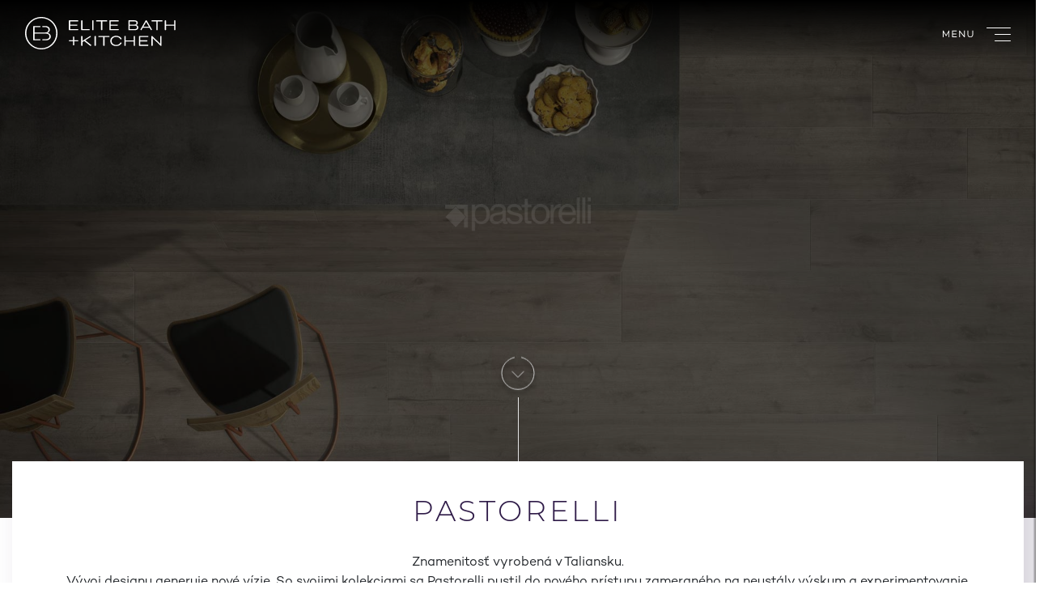

--- FILE ---
content_type: text/html; charset=UTF-8
request_url: https://www.elitebathkitchen.cz/sk/znacky/pastorelli
body_size: 12107
content:

<!DOCTYPE html>
<html lang="cs">
    <head>

        <meta charset="utf-8" />
        <meta charset="iso-8859-2">
        <meta charset="windows-1250">
        <meta name="viewport" content="width=device-width, initial-scale=1, shrink-to-fit=no" />
        <meta name="description" content="Špičkové suroviny zaisťujú špičkový produkt vyrobený výhradne v Taliansku. Rozšírenie obzorov vedúcich k vývoju v keramickom
" />
        <meta name="keywords" content="" />

        <title>PASTORELLI - Excelence vyrobená v Taliansku.</title>

        <link rel="canonical" href="https://www.elitebathkitchen.cz/sk/znacky/pastorelli">
        <link rel="alternate" hreflang="cs-CZ" href="http://www.elitebathkitchen.cz/znacky/pastorelli" />
<link rel="alternate" hreflang="sk-CZ" href="http://www.elitebathkitchen.cz/sk/znacky/pastorelli" />
<link rel="alternate" hreflang="en-CZ" href="http://www.elitebathkitchen.cz/en/znacky/pastorelli" />


        <meta property="og:type" content="website" />
        <meta property="og:locale" content="cs" />
        <meta property="og:site_name" content="https://www.elitebathkitchen.cz/" />
        <meta property="og:title" content="PASTORELLI - Excelence vyrobená v Taliansku." />
        <meta property="og:description" content="Špičkové suroviny zaisťujú špičkový produkt vyrobený výhradne v Taliansku. Rozšírenie obzorov vedúcich k vývoju v keramickom
" />
        <meta property="og:type" content="website" />
        <meta property="og:url" content="https://www.elitebathkitchen.cz/sk/pastorelli" />
        <meta property="og:image" content="https://www.elitebathkitchen.cz/assets/img/slide2.jpg?v=30" />

        <meta name="twitter:title" content="PASTORELLI - Excelence vyrobená v Taliansku.">
        <meta name="twitter:description" content="Špičkové suroviny zaisťujú špičkový produkt vyrobený výhradne v Taliansku. Rozšírenie obzorov vedúcich k vývoju v keramickom
">
        <meta name="twitter:image" content="https://www.elitebathkitchen.cz/assets/img/slide2.jpg?v=30">
        <meta name="twitter:card" content="summary_large_image">

        
  <meta name="facebook-domain-verification" content="mx4n7l4r56cnay0vfnfuclnp2vapt1" />
        <!-- Favicon-->
        <link rel="icon" type="image/x-icon" href="/assets/img/favicon.ico" />
        <!-- Font Awesome icons (free version)-->
        <!--<script async defer src="https://use.fontawesome.com/releases/v5.13.0/js/all.js" crossorigin="anonymous"></script>  -->

        <link rel="preload" href="assets/font/Campton-SemiBold.otf" as="font" crossorigin="anonymous">
        <link rel="preload" href="https://fonts.googleapis.com/css2?family=Montserrat:wght@100;200;300&display=swap" rel="stylesheet">




        <style>
          @font-face {
  font-family: 'Montserrat';
  font-style: normal;
  font-weight: 100;
  font-display: swap;
  src: local('Montserrat Thin'), local('Montserrat-Thin'), url(https://fonts.gstatic.com/s/montserrat/v15/JTUQjIg1_i6t8kCHKm45_Qphzg.ttf) format('truetype');
}

@font-face {
  font-family: 'Montserrat';
  font-style: normal;
  font-weight: 200;
  font-display: swap;
  src: local('Montserrat ExtraLight'), local('Montserrat-ExtraLight'), url(https://fonts.gstatic.com/s/montserrat/v15/JTURjIg1_i6t8kCHKm45_aZA7g4.ttf) format('truetype');
}

@font-face {
  font-family: 'Montserrat';
  font-style: normal;
  font-weight: 300;
  font-display: swap;
  src: local('Montserrat Light'), local('Montserrat-Light'), url(https://fonts.gstatic.com/s/montserrat/v15/JTURjIg1_i6t8kCHKm45_cJD7g4.ttf) format('truetype');
}

:root {
  --blue: #007bff;
  --indigo: #6610f2;
  --purple: #6f42c1;
  --pink: #e83e8c;
  --red: #dc3545;
  --orange: #fd7e14;
  --yellow: #ffc107;
  --green: #28a745;
  --teal: #20c997;
  --cyan: #17a2b8;
  --white: #fff;
  --gray: #6c757d;
  --gray-dark: #343a40;
  --primary: #007bff;
  --secondary: #6c757d;
  --success: #28a745;
  --info: #17a2b8;
  --warning: #ffc107;
  --danger: #dc3545;
  --light: #f8f9fa;
  --dark: #343a40;
  --breakpoint-xs: 0;
  --breakpoint-sm: 576px;
  --breakpoint-md: 768px;
  --breakpoint-lg: 992px;
  --breakpoint-xl: 1200px;
  --font-family-sans-serif: -apple-system,BlinkMacSystemFont,"Segoe UI",Roboto,"Helvetica Neue",Arial,"Noto Sans",sans-serif,"Apple Color Emoji","Segoe UI Emoji","Segoe UI Symbol","Noto Color Emoji";
  --font-family-monospace: SFMono-Regular,Menlo,Monaco,Consolas,"Liberation Mono","Courier New",monospace;
}

*,
::after,
::before {
  box-sizing: border-box;
}

html {
  font-family: sans-serif;
  line-height: 1.15;
  -webkit-text-size-adjust: 100%;
}

header,
nav,
section {
  display: block;
}

body {
  margin: 0;
  font-family: -apple-system,BlinkMacSystemFont,"Segoe UI",Roboto,"Helvetica Neue",Arial,"Noto Sans",sans-serif,"Apple Color Emoji","Segoe UI Emoji","Segoe UI Symbol","Noto Color Emoji";
  font-size: 1rem;
  font-weight: 400;
  line-height: 1.5;
  color: #212529;
  text-align: left;
  background-color: #fff;
  overflow-x: hidden;
}

h6,
h2,
h1,
h3 {
  margin-top: 0;
  margin-bottom: .5rem;
}

p {
  margin-top: 0;
  margin-bottom: 1rem;
}

ul {
  margin-top: 0;
  margin-bottom: 1rem;
}

strong {
  font-weight: bolder;
}

a {
  color: #007bff;
  text-decoration: none;
  background-color: transparent;
}

img {
  vertical-align: middle;
  border-style: none;
}

::-webkit-file-upload-button {
  font: inherit;
  -webkit-appearance: button;
}

h6,
h2,
h1,
h3 {
  margin-bottom: .5rem;
  font-weight: 500;
  line-height: 1.2;
}

h6 {
  font-size: 2.5rem;
}

h1 {
  font-size: 2rem;
}

h2 {
  font-size: 2rem;
}

h3 {
  font-size: 1.75rem;
}

.list-unstyled {
  padding-left: 0;
  list-style: none;
}

.container {
  width: 100%;
  padding-right: 15px;
  padding-left: 15px;
  margin-right: auto;
  margin-left: auto;
}

@media (min-width:576px) {
  .container {
    max-width: 540px;
  }
}

.row {
  display: -ms-flexbox;
  display: flex;
  -ms-flex-wrap: wrap;
  flex-wrap: wrap;
  margin-right: -15px;
  margin-left: -15px;
}

.no-gutters {
  margin-right: 0;
  margin-left: 0;
}

.no-gutters>[class*=col-] {
  padding-right: 0;
  padding-left: 0;
}

.col-lg-10,
.col-md-4,
.col-sm-12 {
  position: relative;
  width: 100%;
  padding-right: 15px;
  padding-left: 15px;
}

@media (min-width:576px) {
  .col-sm-12 {
    -ms-flex: 0 0 100%;
    flex: 0 0 100%;
    max-width: 100%;
  }
}

.navbar {
  position: relative;
  display: -ms-flexbox;
  display: flex;
  -ms-flex-wrap: wrap;
  flex-wrap: wrap;
  -ms-flex-align: center;
  align-items: center;
  -ms-flex-pack: justify;
  justify-content: space-between;
  padding: .5rem 1rem;
}

.navbar .container {
  display: -ms-flexbox;
  display: flex;
  -ms-flex-wrap: wrap;
  flex-wrap: wrap;
  -ms-flex-align: center;
  align-items: center;
  -ms-flex-pack: justify;
  justify-content: space-between;
}

.navbar-brand {
  display: inline-block;
  padding-top: .3125rem;
  padding-bottom: .3125rem;
  margin-right: 1rem;
  font-size: 1.25rem;
  line-height: inherit;
  white-space: nowrap;
}

@media (max-width:991.98px) {
  .navbar-expand-lg>.container {
    padding-right: 0;
    padding-left: 0;
  }
}

.navbar-light .navbar-brand {
  color: rgba(0,0,0,.9);
}

.justify-content-center {
  -ms-flex-pack: center!important;
  justify-content: center!important;
}

.align-items-center {
  -ms-flex-align: center!important;
  align-items: center!important;
}

.align-self-center {
  -ms-flex-item-align: center!important;
  align-self: center!important;
}

.fixed-top {
  position: fixed;
  top: 0;
  right: 0;
  left: 0;
  z-index: 1030;
}

.h-100 {
  height: 100%!important;
}

.mt-0 {
  margin-top: 0!important;
}

.mb-4 {
  margin-bottom: 1.5rem!important;
}

.mt-5 {
  margin-top: 3rem!important;
}

.mb-5 {
  margin-bottom: 3rem!important;
}

.p-0 {
  padding: 0!important;
}

.py-3 {
  padding-top: 1rem!important;
}

.py-3 {
  padding-bottom: 1rem!important;
}

.px-5 {
  padding-right: 3rem!important;
}

.px-5 {
  padding-left: 3rem!important;
}

.text-center {
  text-align: center!important;
}

.text-uppercase {
  text-transform: uppercase!important;
}

.owl-carousel {
  position: relative;
}

.owl-carousel {
  display: none;
  width: 100%;
  z-index: 1;
}

[data-aos^=fade][data-aos^=fade] {
  opacity: 0;
}

[data-aos=fade-up] {
  transform: translate3d(0,100px,0);
}

@font-face {
  font-family: 'CamptonB';
  src: url('/assets/font/Campton-Bold.eot?#iefix') format('embedded-opentype'), url('/assets/font/Campton-Bold.otf') format('opentype'), url('/assets/font/Campton-Bold.woff') format('woff'), url('/assets/font/Campton-Bold.ttf') format('truetype'), url('/assets/font/Campton-Bold.svg#Campton-Bold') format('svg');
  font-weight: normal;
  font-style: normal;
  font-display: swap;
}

@font-face {
  font-family: 'CamptonL';
  src: url('/assets/font/Campton-Light.eot?#iefix') format('embedded-opentype'), url('/assets/font/Campton-Light.otf') format('opentype'), url('/assets/font/Campton-Light.woff') format('woff'), url('/assets/font/Campton-Light.ttf') format('truetype'), url('/assets/font/Campton-Light.svg#Campton-Light') format('svg');
  font-weight: normal;
  font-style: normal;
  font-display: swap;
}

@font-face {
  font-family: 'CamptonBook';
  src: url('/assets/font/Campton-Book.eot?#iefix') format('embedded-opentype'), url('/assets/font/Campton-Book.otf') format('opentype'), url('/assets/font/Campton-Book.woff') format('woff'), url('/assets/font/Campton-Book.ttf') format('truetype'), url('/assets/font/Campton-Book.svg#Campton-Book') format('svg');
  font-weight: normal;
  font-style: normal;
  font-display: swap;
}

html {
   overflow-x: hidden;
  }

body,
html {
  width: 100%;
  font-family: CamptonBook;
}

.container {
  max-width: 1280px;
}

a {
  color: #2E1A47;
}

.page-section {
  padding: 8rem 0;
}

#mainNav {
  position: fixed;
  width: 100%;
  z-index: 99999;
  background: linear-gradient(180deg, rgba(0, 0, 0, 1) 0%, rgba(0, 0, 0, 0) 90%);
}

#mainNav .navbar-brand {
  font-family: "Merriweather Sans", -apple-system, BlinkMacSystemFont, "Segoe UI", Roboto, "Helvetica Neue", Arial, "Noto Sans", sans-serif, "Apple Color Emoji", "Segoe UI Emoji", "Segoe UI Symbol", "Noto Color Emoji";
  font-weight: 700;
  color: #212529;
}

header.masthead {
  padding-top: 10rem;
  padding-bottom: calc(10rem - 4.5rem);
  background-position: top;
  background-repeat: no-repeat;
  background-attachment: scroll;
  background-size: cover;
}

header.masthead h6 {
  font-style: normal;
  font-size: 120px;
  line-height: 140px;
  text-align: center;
  letter-spacing: 0.1em;
  text-transform: uppercase;
  color: #FFFFFF;
  /* font-family: CamptonL;*/
  font-family: 'Montserrat', sans-serif;
  font-weight: 100;
}

header.masthead span {
  font-style: normal;
  font-weight: 300;
  font-size: 18px;
  line-height: 22px;
  text-align: center;
  letter-spacing: 0.2em;
  text-transform: uppercase;
  color: #FFFFFF;
  font-family: CamptonL;
}

header.masthead {
  height: 100vh;
  min-height: 40rem;
  padding-top: 4.5rem;
  padding-bottom: 0;
  position: relative;
}

#sidebar {
  width: 500px;
  position: fixed;
  top: 0;
  right: -500px;
  height: 100vh;
  z-index: 99999;
  background: url(/assets/img/menubg.webp?v=34);
  color: #fff;
  overflow-y: scroll;
  box-shadow: -2px 1px 2px rgb(0 0 0 / 0.4);
  background-size: cover;
}

.no-webp #sidebar {
  width: 500px;
  position: fixed;
  top: 0;
  right: -500px;
  height: 100vh;
  z-index: 99999;
  background: url(/assets/img/menubg.jpg?v=36);
  color: #fff;
  overflow-y: scroll;
  box-shadow: -2px 1px 2px rgb(0 0 0 / 0.4);
  background-size: cover;
}

.webp #sidebar {
  width: 500px;
  position: fixed;
  top: 0;
  right: -500px;
  height: 100vh;
  z-index: 99999;
  background: url(/assets/img/menubg.webp?v=3336);
  color: #fff;
  overflow-y: scroll;
  box-shadow: -2px 1px 2px rgb(0 0 0 / 0.4);
  background-size: cover;
}

#dismiss {
  letter-spacing: 0.1em;
  font-family: CamptonL;
  text-align: center;
  position: absolute;
  top: 30px;
  right: 30px;
  font-size: 12px;
  line-height: 15px;
}

#dismiss img {
  margin-left: 15px;
  position: relative;
  top: -2px;
}

.overlay {
  display: none;
  position: fixed;
  width: 100vw;
  height: 100vh;
  background: rgba(0, 0, 0, 0.7);
  z-index: 99999;
  opacity: 0;
}

#sidebar ul.components {
  padding-top: 80px;
}

#sidebar p {
  padding: 20px 60px;
}

#sidebar p a {
  margin-right: 20px;
}

#sidebar ul li a {
  padding: 15px 60px;
  display: block;
  font-size: 30px;
  line-height: 35px;
  font-family: CamptonL;
  color: white;
}

#sidebar ul li a::before {
  content: "";
  width: 60px;
  height: 1px;
  background: white;
  position: absolute;
  left: -30px;
  z-index: 9999;
  margin-top: 15px;
  display: none;
}

#sidebar ul.lang li a {
  font-size: 16px;
  line-height: 19px;
  letter-spacing: 0.5em;
  text-transform: uppercase;
}

#sidebar ul.lang li a::before {
  margin-top: 10px;
}

ken-burns-carousel {
  position: absolute;
  top: 0;
  left: 0;
  width: 100%;
  height: 100%;
  background: #fff;
}

.carkah {
  height: 120px;
  width: 1px;
  background: #D0D0D0;
  position: absolute;
  left: 0;
  right: 0;
  margin-left: auto;
  margin-right: auto;
  margin-top: -60px;
  z-index: 9999;
}

.contentslider {
  z-index: 999;
  position: relative;
}

.arrowscroll {
  position: absolute;
  bottom: 170px;
  z-index: 9999;
  left: 0;
  right: 0;
  margin-left: auto;
  margin-right: auto;
  width: 50px;
}

.arrowscroll img {
  -webkit-animation: pulse 2s infinite;
  animation: pulse 2s infinite;
}

.arrowscroll::after {
  content: "";
  width: 1px;
  height: 120px;
  background: #e6e6e6;
  position: absolute;
  z-index: 9999;
  top: 60px;
  left: 0;
  right: 0;
  margin-left: auto;
  margin-right: auto;
}

@keyframes pulse {
  0% {
    -webkit-transform: translate(0, 0);
    transform: translate(0, 0);
  }

  50% {
    -webkit-transform: translate(0, 10px);
    transform: translate(0, 10px);
  }

  100% {
    -webkit-transform: translate(0, 0);
    transform: translate(0, 0);
  }
}

#reference {
  padding-top: 3rem;
}

.rboxy {
  height: 500px;
  background-size: cover;
  color: white;
  text-decoration: none;
}

.rboxy p {
  visibility: hidden;
  opacity: 0;
  color: white;
}

.rboxy h3 {
  color: white;
}

.rboxy .button {
  visibility: hidden;
  opacity: 0;
}

.rkoupelny {
        background-image: url("/assets/img/rkoupelny.jpg?v=51");
    }

    .rkuchyne {
        background-image: url("/assets/img/rkuchyne.jpg?v=51");
    }

   .rspotrebice {
        background-image: url("/assets/img/rspotrebice.jpg?v=51");
    }

    .rvyroba {
        background-image: url("/assets/img/rvyroba.jpg?v=51");
    }

    .routdoor {
        background-image: url("/assets/img/routdoor.jpg?v=51");
    }

    .rprojekty {
        background-image: url("/assets/img/rprojekty.jpg?v=61");
    }

.no-webp .rkoupelny {
        background-image: url("/assets/img/rkoupelny.jpg?v=51");
    }

    .no-webp .rkuchyne {
        background-image: url("/assets/img/rkuchyne.jpg?v=51");
    }

    .no-webp .rspotrebice {
        background-image: url("/assets/img/rspotrebice.jpg?v=51");
    }

    .webp .rkoupelny {
        background-image: url("/assets/img/rkoupelny.webp?v=51");
    }

    .webp .rkuchyne {
        background-image: url("/assets/img/rkuchyne.webp?v=51");
    }

    .webp .rspotrebice {
        background-image: url("/assets/img/rspotrebice.webp?v=51");
    }

#rozcestnik {
  margin-top: -100px;
  position: relative;
  z-index: 999;
}

.hpsliderobsah {
  margin-top: -180px;
}

.portfolio-box-caption {
  text-align: center;
  position: relative;
  display: -ms-flexbox;
  display: flex;
  -ms-flex-direction: column;
  flex-direction: column;
  min-width: 0;
  background: linear-gradient(180deg, rgba(0, 0, 0, 0) 4.82%, rgba(0, 0, 0, 0.5) 45.08%);
}

.portfolio-box-caption h3 {
  text-transform: uppercase;
  font-size: 36px;
  line-height: 42px;
  margin-top: 30%;
  font-family: 'Montserrat', sans-serif;
  font-weight: 200;
}

.skecenadpis h1 {
  font-size: 45px;
  line-height: 70px;
  /* font-family: CamptonL;*/
  font-family: 'Montserrat', sans-serif;
  font-weight: 200;
  letter-spacing: 0.1em;
  text-transform: uppercase;
  color: #2E1A47;
}

.skecenadpis h2 {
  font-size: 55px;
  line-height: 70px;
  /* font-family: CamptonL;*/
  font-family: 'Montserrat', sans-serif;
  font-weight: 200;
  letter-spacing: 0.1em;
  text-transform: uppercase;
  color: #2E1A47;
}

.skecenadpis span {
  font-family: CamptonL;
  font-size: 18px;
  line-height: 22px;
  letter-spacing: 0.2em;
  text-transform: uppercase;
  color: #444444;
  margin-bottom: 5px;
  display: inline-block;
}

.box {
  background: #FFFFFF;
  box-shadow: 20px 20px 40px rgba(46, 28, 69, 0.2);
}

.infobox {
  padding: 40px;
  min-height: 430px;
}



#infoboxy .col-md-4 .infoboxline {
  position: absolute;
  bottom: 10%;
  left: 0;
  right: 0;
  margin-left: auto;
  margin-right: auto;
}

.infobox h3 {
  font-size: 24px;
  line-height: 24px;
  font-family: CamptonL;
  letter-spacing: 0.2em;
  color: #2E1C45;
  margin: 20px 0px;
}

.infobox p {
  font-size: 16px;
  line-height: 22px;
  text-align: center;
  letter-spacing: 0.05em;
  color: #444444;
}

.carouselref {
  max-width: 80%;
  margin: 0 auto;
}

.caphid {
  display: none;
}

.button {
  font-size: 14px;
  line-height: 18px;
  text-align: center;
  letter-spacing: 0.2em;
  text-transform: uppercase;
  padding: 15px 0px;
  border-top: 1px solid black;
  border-bottom: 1px solid black;
  display: inline-block;
  color: #2E1A47;
  font-family: 'Montserrat', sans-serif;
  font-weight: 300;
  margin: 0 auto;
  border-radius: 0px;
}

.slideshow {
  width: 100%;
  height: 600px;
}

.slide {
  text-align: center;
  height: 600px;
  width: 25%;
  display: flex;
  align-items: center;
  justify-content: center;
  /*margin: 0 10px;*/
}

.slide img {
  max-width: 90%;
  margin: 0px;
}

#carousel3 {
  background-image: url(/assets/img/mramor3.jpg?v=89);
  background-repeat: no-repeat;

}

#carousel {
  background-image: url(/assets/img/mramor.jpg?v=89);
  background-repeat: no-repeat;
  background-position: 0 60%;
}

.no-webp #carousel {
  background-image: url(/assets/img/mramor.jpg?v=89);
  background-repeat: no-repeat;
  background-position: 0 60%;
}
.webp #carousel {
  background-image: url(/assets/img/mramor.webp?v=3489);
  background-repeat: no-repeat;
  background-position: 0 60%;
}

.whitebutton {
  font-size: 14px;
  line-height: 18px;
  text-align: center;
  letter-spacing: 0.2em;
  text-transform: uppercase;
  padding: 15px 0px;
  border-top: 1px solid white;
  border-bottom: 1px solid white;
  display: inline-block;
  color: white;
}

::-webkit-scrollbar {
  width: 10px;
}

::-webkit-scrollbar-track {
  background: transparent;
}

::-webkit-scrollbar-thumb {
  background: #888;
}

::-webkit-scrollbar-thumb:hover {
  background: #555;
}

#sidebar::-webkit-scrollbar {
  width: 5px;
}

#sidebar::-webkit-scrollbar-track {
  background: transparent;
}

#sidebar::-webkit-scrollbar-thumb {
  background: #888;
  border-radius: 10px;
}

.mobilelogo {
  display: none;
}

*::-webkit-media-controls-panel {
  display: none!important;
  -webkit-appearance: none;
}

*::-webkit-media-controls-start-playback-button {
  display: none!important;
  -webkit-appearance: none;
}

*::-webkit-media-controls-play-button {
  display: none!important;
  -webkit-appearance: none;
}

@media only screen and (max-width: 1650px) {
  .slide img {
    max-width: 340px;
  }

  .slideshow {
    height: 450px;
  }

  .slide {
    height: 380px;
  }
}

@media only screen and (max-width: 1380px) {
  .slide {
    max-width: 30%;
  }

  .slide img {
    max-width: 95%;
  }

  .slideshow {
    height: 450px;
  }

  .slide {
    height: 380px;
  }
}

@media only screen and (max-width: 1230px) {
  header.masthead h6 {
    font-size: 80px;
  }

  .portfolio-box-caption h3 {
    font-size: 28px;
  }
}

@media only screen and (max-width: 992px) {
  #infoboxy .infobox {
    padding: 25px;
  }

  #infoboxy .col-md-4 .infoboxline {
    position: absolute;
    bottom: 5%;
  }

  .slide img {
    max-width: 95%;
  }

  .slideshow {
    height: 330px;
  }

  .slide {
    height: 250px;
    width: 50%;
    max-width: unset;
  }
}

@media only screen and (max-width: 768px) {
  .navbar-brand img {
    display: none;
  }

  .navbar-brand img.mobilelogo {
    display: block;
  }

  .page-section {
    padding: 2rem 0;
  }

  #carousel {
    background-position: 0 30%;
  }

  .infobox {
    margin-bottom: 40px;
  }


   .skecenadpis h1 {
    font-size: 32px;
    line-height: 46px;
  }

  .skecenadpis h2 {
    font-size: 36px;
    line-height: 46px;
  }

  header.masthead h6 {
    font-size: 40px;
    line-height: 70px;
  }

  .rboxy {
    height: 370px;
  }

  #carousel {
    padding-top: 6rem;
  }
}

@media only screen and (max-width: 500px) {
  #sidebar {
    width: 85%;
  }

  header.masthead h6 {
    font-size: 34px;
    line-height: 70px;
  }

  header.masthead span {
    font-style: normal;
    font-weight: 300;
    font-size: 14px;
  }
}

.showroombannerwebp {
background-image: url(/assets/img/showroombannery/.jpg);
}

        </style>


       <script type="application/ld+json">
    {
      "@context": "https://schema.org",
      "@type": "Store",
      "image": [
        "https://www.elitebathkitchen.cz/assets/img/showroomyfoto/pko/elite-bath-1.jpg",
        "https://www.elitebathkitchen.cz/assets/img/showroomyfoto/pko/elite-bath-2.jpg",
        "https://www.elitebathkitchen.cz/assets/img/showroomyfoto/pko/elite-bath-3.jpg"
       ],
      "@id": "https://www.elitebathkitchen.cz/",
      "name": "ELITE BATH+KITCHEN",
      "address": {
        "@type": "PostalAddress",
        "streetAddress": "Rohanská nábřeží 657/7",
        "addressLocality": "Praha",
        "postalCode": "18600",
        "addressCountry": "CZ"
      },
      "review": {
        "@type": "Review",
        "reviewRating": {
          "@type": "Rating",
          "ratingValue": "5",
          "bestRating": "5"
        },
        "author": {
          "@type": "Person",
          "name": "Karel Brabec"
        }
      },
      "url": "https://www.elitebathkitchen.cz/kontakty",
      "telephone": "+420730163352",
      "servesCuisine": "Czech",
      "priceRange": "$$$$$",
      "openingHoursSpecification": [
        {
          "@type": "OpeningHoursSpecification",
          "dayOfWeek": [
            "Monday",
            "Thursday"
          ],
          "opens": "09:00",
          "closes": "18:00"
        },
         {
          "@type": "OpeningHoursSpecification",
          "dayOfWeek": "Friday",
          "opens": "09:00",
          "closes": "18:00"
        }
      ],
      "menu": "https://www.elitebathkitchen.cz/",
      "acceptsReservations": "True"
    }
    </script>



    <script>
      /*!function(e,n,A){function o(e){var n=u.className,A=Modernizr._config.classPrefix||"";if(c&&(n=n.baseVal),Modernizr._config.enableJSClass){var o=new RegExp("(^|\\s)"+A+"no-js(\\s|$)");n=n.replace(o,"$1"+A+"js$2")}Modernizr._config.enableClasses&&(n+=" "+A+e.join(" "+A),c?u.className.baseVal=n:u.className=n)}function t(e,n){return typeof e===n}function a(){var e,n,A,o,a,i,l;for(var f in r)if(r.hasOwnProperty(f)){if(e=[],n=r[f],n.name&&(e.push(n.name.toLowerCase()),n.options&&n.options.aliases&&n.options.aliases.length))for(A=0;A<n.options.aliases.length;A++)e.push(n.options.aliases[A].toLowerCase());for(o=t(n.fn,"function")?n.fn():n.fn,a=0;a<e.length;a++)i=e[a],l=i.split("."),1===l.length?Modernizr[l[0]]=o:(!Modernizr[l[0]]||Modernizr[l[0]]instanceof Boolean||(Modernizr[l[0]]=new Boolean(Modernizr[l[0]])),Modernizr[l[0]][l[1]]=o),s.push((o?"":"no-")+l.join("-"))}}function i(e,n){if("object"==typeof e)for(var A in e)f(e,A)&&i(A,e[A]);else{e=e.toLowerCase();var t=e.split("."),a=Modernizr[t[0]];if(2==t.length&&(a=a[t[1]]),"undefined"!=typeof a)return Modernizr;n="function"==typeof n?n():n,1==t.length?Modernizr[t[0]]=n:(!Modernizr[t[0]]||Modernizr[t[0]]instanceof Boolean||(Modernizr[t[0]]=new Boolean(Modernizr[t[0]])),Modernizr[t[0]][t[1]]=n),o([(n&&0!=n?"":"no-")+t.join("-")]),Modernizr._trigger(e,n)}return Modernizr}var s=[],r=[],l={_version:"3.6.0",_config:{classPrefix:"",enableClasses:!0,enableJSClass:!0,usePrefixes:!0},_q:[],on:function(e,n){var A=this;setTimeout(function(){n(A[e])},0)},addTest:function(e,n,A){r.push({name:e,fn:n,options:A})},addAsyncTest:function(e){r.push({name:null,fn:e})}},Modernizr=function(){};Modernizr.prototype=l,Modernizr=new Modernizr;var f,u=n.documentElement,c="svg"===u.nodeName.toLowerCase();!function(){var e={}.hasOwnProperty;f=t(e,"undefined")||t(e.call,"undefined")?function(e,n){return n in e&&t(e.constructor.prototype[n],"undefined")}:function(n,A){return e.call(n,A)}}(),l._l={},l.on=function(e,n){this._l[e]||(this._l[e]=[]),this._l[e].push(n),Modernizr.hasOwnProperty(e)&&setTimeout(function(){Modernizr._trigger(e,Modernizr[e])},0)},l._trigger=function(e,n){if(this._l[e]){var A=this._l[e];setTimeout(function(){var e,o;for(e=0;e<A.length;e++)(o=A[e])(n)},0),delete this._l[e]}},Modernizr._q.push(function(){l.addTest=i}),Modernizr.addAsyncTest(function(){function e(e,n,A){function o(n){var o=n&&"load"===n.type?1==t.width:!1,a="webp"===e;i(e,a&&o?new Boolean(o):o),A&&A(n)}var t=new Image;t.onerror=o,t.onload=o,t.src=n}var n=[{uri:"[data-uri]",name:"webp"},{uri:"[data-uri]",name:"webp.alpha"},{uri:"[data-uri]",name:"webp.animation"},{uri:"[data-uri]",name:"webp.lossless"}],A=n.shift();e(A.name,A.uri,function(A){if(A&&"load"===A.type)for(var o=0;o<n.length;o++)e(n[o].name,n[o].uri)})}),a(),o(s),delete l.addTest,delete l.addAsyncTest;for(var p=0;p<Modernizr._q.length;p++)Modernizr._q[p]();e.Modernizr=Modernizr}(window,document);*/
     </script>


        <link href="/css/bootstrap.min.css" rel="stylesheet" />
        <link href="/css/magnific-popup.css" rel="stylesheet" />
        <link href="/css/jquery.mCustomScrollbar.min.css">
        <link href="/css/owl.carousel.min.css" rel="stylesheet" />
        <link href="/css/flickity.min.css?v=10" rel="stylesheet" />
        <link href="/css/aos.css" rel="stylesheet" />

        <link href="/css/styles.css?v=v200" rel="stylesheet" />



  <!-- Google Tag Manager -->
  <script>(function(w,d,s,l,i){w[l]=w[l]||[];w[l].push({'gtm.start':
new Date().getTime(),event:'gtm.js'});var f=d.getElementsByTagName(s)[0],
j=d.createElement(s),dl=l!='dataLayer'?'&l='+l:'';j.async=true;j.src=
'https://www.googletagmanager.com/gtm.js?id='+i+dl;f.parentNode.insertBefore(j,f);
})(window,document,'script','dataLayer','GTM-KBXWPLC');</script>
<!-- End Google Tag Manager -->



<script id="Cookiebot" src="https://consent.cookiebot.com/uc.js" data-cbid="04717cea-399c-4310-961d-9709c4236dcd" data-blockingmode="auto" type="text/javascript"></script>

</head>

    <body id="page-top" class="subpage">


    
<!-- Google Tag Manager (noscript) -->
<noscript><iframe src="https://www.googletagmanager.com/ns.html?id=GTM-KBXWPLC"
height="0" width="0" style="display:none;visibility:hidden"></iframe></noscript>
<!-- End Google Tag Manager (noscript) -->





        <!-- Dark Overlay element -->
        <div class="overlay"></div>
    <!-- Sidebar -->
    <nav id="sidebar">

        <div id="dismiss">
           Zavriet <img src="/assets/cross.svg" alt="cross">
        </div>

        <ul class="list-unstyled components">

            <li>
                <a href="/sk" title="Úvodní stránka">Úvod</a>
            </li>
            <li>
                <a href="/sk/koupelny" title="Stránka o koupelnách">Kúpeľne</a>
            </li>
            <li>
                <a href="/sk/kuchyne" title="Stránka o kuchyních">Kuchyne</a>
            </li>
            <li>
                <a href="/sk/spotrebice" title="Stránka o spotřebičích">Spotrebiče</a>
            </li>
            <li>
                <a href="/sk/outdoor" title="Stránka o outdoor">Outdoor</a>
            </li>
            <li>
                <a href="/sk/vyroba" title="Stránka o výrobě">Výroba</a>
            </li>
            <li>
                <a href="/sk/projekty" title="Stránka o projektech">Projekty</a>
            </li>
            <li>
                <a href="/sk/o-nas" title="Stránka o ELITE BATH+KITCHEN">O nás
</a>
            </li>
            <li>
                <a href="/sk/kariera" title="Stránka s pracovními pozicemi">Kariéra</a>
            </li>
            <li>
                <a href="/sk/kontakty" title="Stránka s kontaktními informacemi">Kontakty</a>
            </li>
        </ul>

        <ul class="list-unstyled lang">
          <li><a href='https://www.elitebathkitchen.cz/znacky/pastorelli'>Česky</a></li><li><a href='https://www.elitebathkitchen.cz/en/znacky/pastorelli'>English</a></li>        </ul>


        
        <p>
            <a href="https://www.facebook.com/elitebathkitchenSKba" title="Odkaz na Facebook stránku" target="_blank"><img src="/assets/fb.svg" alt="facebook"></a>
            <a href="https://www.instagram.com/elitebathkitchen_sk/" title="Odkaz na Instagram stránku" target="_blank"><img src="/assets/insta.svg" alt="instagram"></a>
            <a href="https://sk.pinterest.com/elitebathkitchensk/" title="Odkaz na Pinterest" target="_blank"><img src="/assets/pin.svg" style="width:22px;" alt="Pinterest"></a>            <a href="https://www.youtube.com/channel/UCwwfWahH2Y_dKjm5BthmriQ" title="Odkaz na Youtube kanál" target="_blank"><img src="/assets/youtube.svg" style="max-width: 25px;" alt="youtube"></a>
            <a href="https://www.linkedin.com/company/elite-bath-kitchen/" title="Odkaz na Linkedin stránku" target="_blank"><img style="max-width: 23px;" src="/assets/linkedin.png" alt="linkedin"></a>
          </p>

    </nav>




        <div class="navbar navbar-expand-lg navbar-light py-3 fixed-top" id="mainNav">
            <div class="container">
                <a class="navbar-brand js-scroll-trigger" title="Logo společnosti ELITE BATH+KITCHEN" href="/sk"><img src="/assets/logo.svg" alt="ELITE BATH KITCHEN">
                <img src="/assets/logosimplewhite.svg" alt="ELITE BATH KITCHEN" class=mobilelogo></a>

                <a href="javascript:void(0)" title="Úvodní stránka" id="sidebarCollapse">
                <img src="/assets/menu.svg" alt="menu">
                </a>

            </div>
        </div>


<header class="masthead hlbanner-znacky " style="background-image:url(/assets/img/znacky/pastorelli/uvodnifoto.jpg?v=4);">
<div class=overlay></div>
            <div class="container h-100 contentslider" >
                <div class="row h-100 align-items-center justify-content-center text-center">
                                        <div class="col-lg-10 align-self-center hpsliderobsah">
                        <span data-aos="fade" data-aos-easing="ease" data-aos-delay="0" data-aos-duration="2000">
                        
                        <img src="/assets/img/znacky/pastorelli/logo.png" style="max-width: 180px;" alt="pastorelli"  >

                        
                        </span>

                    </div>
                                    </div>
            </div>

            <a href="#carousel" class="arrowscroll js-scroll-trigger"><img src="/assets/scroll.svg" alt="arrow"></a>
        </header>

<div class="container text-center mensisekce">
<div class="box znackybox">

<div class="row">

<div class="col-md-12">

<h2>PASTORELLI</h2>

<p>Znamenitosť vyrobená v Taliansku.<br>Vývoj designu generuje nové vízie. So svojimi kolekciami sa Pastorelli pustil do nového prístupu zameraného na neustály výskum a experimentovanie, aby sa posunul vopred v snahe o kreativitu spojenú s pokročilým štýlom a výkonom. Špičkové suroviny zaisťujú špičkový produkt vyrobený výhradne v Taliansku. Rozšírovanie obzorov vedúcich k vývoju v keramickom designe, ktorého cieľom je zlepšiť kvalitu života.
</p><br>



<a style="margin: 25px 25px;" href="/sk/koupelny" class="button firegalery">Prejsť na kúpeľne</a>
<a href="/sk/vyroba" class="button firegalery">Prejsť na výrobu</a><a style="margin: 25px 25px 25px 25px;" href="/sk/projekty" class="button firegalery">Prejsť na projekty</a></div>

</div>
</div>
</div>


<section class="page-section" id="carousel" style="padding-bottom:4rem;padding-top:3rem;">
                <div class="slideshow js-slideshow-zn magnify">
                <div class="slide"><a href="/assets/img/znacky/pastorelli/foto1.jpg?v=2"><img src="/assets/img/znacky/pastorelli/foto1.jpg?v=2"  alt="foto1"></a></div>
                <div class="slide"><a href="/assets/img/znacky/pastorelli/foto2.jpg?v=2"><img src="/assets/img/znacky/pastorelli/foto2.jpg?v=2"  alt="foto2"></a></div>
                <div class="slide"><a href="/assets/img/znacky/pastorelli/foto3.jpg?v=2"><img src="/assets/img/znacky/pastorelli/foto3.jpg?v=2"  alt="foto3"></a></div>
                  </div>
</section>
        
        

    <section data-aos="fade-up" data-aos-duration="1000" data-aos-easing="ease" id="showroombanner" style="background-image: url(/assets/img/showroombannery/koupelnyznsk.jpg);">
            <div class="container-fluid text-center p-0">

            <div class="skecenadpis showroom justify-content-center " >
            <span>NAVŠTÍVTE NÁŠ</span>
                <h2 class="text-center mt-0">SHOWROOM</h2><br>
                <a href="/sk/kontakty#pkontakt" title="Odkaz na showroomy ELITE BATH+KITCHEN" class=button>kontaktovat showroom</a>
            </div>
  
            </div>
        </section>




 <section class="page-section" id="contact">
            <div class="container-fluid p-0">
                <div class="skecenadpis mb-5 spojeni text-center" data-aos="fade-up" data-aos-duration="1000" data-aos-easing="ease">
                <span>Buďte s nami
</span>
                <h2 class="text-center mt-0">V spojení
</h2>
                <br>
                </div>

                <div class="row no-gutters mt-md-5" >
                    <div class="col-md-12 col-lg-6" >

                    <div class="box patickabox" id=pkontakt>

<div class=row>



      <!--  <div class="col-md-12 skecenadpis text-center mb-5">
        <h2 style="padding: 0;letter-spacing: 0;font-size: 16px;line-height: 19px;font-weight: 600;"></h2>
        <p style="text-align: center;padding: 0;"></p>
        </div>-->


<div class="col-md-4 kontakybox">
<h5>Showroom Praha<br><span>KÚPEĽŇOVÉ ŠTÚDIO</span></h5>
<div class=toggle>
<p>
River Diamond<br>
Rohanské nábřeží 657/7<br>
Praha - Karlín, 186 00<br><br><br>

<strong>otváracia doba:</strong> <br>
Po- Št 9:00 - 18:00<br>
Pi - 9:00 - 16:00<br>


</p>

<p>
+420 730 163 436<br>
<a href="mailto:info@elitebathkitchen.cz   " title="Emailová adresa, kontakt na pobočku">info@elitebathkitchen.cz   </a>
</p>
<!--<p>
<strong>Obslužná oblasť</strong> <br>
Čechy</p>-->
</div>
</div>


<div class="col-md-4 kontakybox">
<h5>Showroom Praha<br><span>KUCHYNSKÉ ŠTÚDIO</span></h5>
<div class=toggle>
<p>
bulthaup Praha<br>
Rohan Business Center<br>
Rohanské nábřeží 671/15<br>
Praha - Karlín, 186 00<br><br>

<strong>otváracia doba:</strong> <br>
Po- Št 9:00 - 18:00<br>
Pi - 9:00 - 16:00<br>


</p>
<p>
+420 730 163 436<br>
<a href="mailto:info@elitebathkitchen.cz   " title="Emailová adresa na pobočku">info@elitebathkitchen.cz   </a>
</p>
<p>
<!--<strong>Obslužná oblasť</strong> <br>
Čechy</p>-->
</div>
</div>

<div class="col-md-4 kontakybox">
<h5>Showroom Bratislava<br><span>Kuchynské + kúpeľňové štúdio</span></h5>
<div class=toggle>
<p>
Zuckermandel, blok A<br>
Dvořákovo nábrežie 17A<br>
Bratislava, 811 02<br><br><br>

<strong>otváracia doba:</strong><br>
Po- Št 9:30 - 18:00<br>
Pi - 9:30 - 18:00<br>


</p>
<p>
+421 911 170 718<br>
<a href="mailto:info@elitebathkitchen.sk" title="Emailová adresa na slovenkou pobočku">info@elitebathkitchen.sk   </a>
</p>
<p>
<!--<strong>Obslužná oblasť</strong> <br>
Morava, Sliezsko, Slovensko</p>-->
</div>
</div>

<div class="col-md-12 kontakybox"><br>
<h5>PARKOVANIE</h5>
</div>
<div class="col-md-4 kontakybox bezcarky">
<h5><span>Praha - KÚPEĽŇOVÉ ŠTÚDIO</span></h5>
<p class=mensi>Vjazd do garáže budovy River Diamond je z hlavnej ulice smerom "do centra". Parkovacie miesta sú priamo pod budovou River Diamond. Pri vjazde je panel s tlačidlom. Je potrebné nahlásiť, že idete na návštevu do firmy ELITE BATH a oznámiť Vašu ŠPZ. ELITE BATH má označené tri parkovacie miesta po ľavej strane garáže. Výťahom sa dostanete na podlažie 0. Z výťahu vystúpite na chodník. Vydáte sa vľavo, smerom k hlavnej ulici. Vchod do showroomu sa nachádza vedľa vjazdu do garáže.</p>
</div>
<div class="col-md-4 kontakybox bezcarky">
<h5><span>Praha - <span>KUCHYNSKÉ ŠTÚDIO</span></h5>
<p class=mensi>Hlavný vchod do showroomu ELITE BATH+KITCHEN sa nachádza v objekte Rohan Business Centre, kde v odbočovacom pruhu nájdete vyhradené parkovacie miesta bulthaup Praha. Parkovacie státie môžete využiť pri vjazde do objektu z hlavnej ulice v smere „do centra".</p>
</div>
<div class="col-md-4 kontakybox bezcarky">
<h5><span>Bratislava</span></h5>
<p class=mensi>Hlavný vchod do showroomu ELITE BATH+KITCHEN sa nachádza v objekte Zuckermandel blok A z hlavnej ulice Nábrežie armádneho generála Ludvíka Svobodu. Klienti tiež môžu využiť vstup do showroomu z garáží – dvere, ktoré sa nachádzajú na parkovacom mieste číslo 191.
<br>
Vjazd do garáží budovy Zuckermandel sa nachádza z Dvořákovho nábrežia smerom „z centra“, pod mostom pre chodcov. Pre návštevníkov showroomu Elite Bath je pripravených päť označených parkovacích miest – použiť ľavý vjazd do garáží.
</p>
</div>

</div>


<div class=schuzka>
    <a href="/sk/kontakty#contactform" title="Odkaz na úvodní obrazovku" class="button js-scroll-trigger">Dohodnúť schôdzku
</a>
</div>


</div>
                    </div>
                    <div class="col-md-12 col-lg-6" >
                    <div id=map style="width:100%;height:700px;background:url('/assets/mapa.webp');background-position: center;"></div>

                 <!-- <div id=map width="100%" style="border:none;height:800px;"></div>-->

                    </div>
                </div>

            </div>
        </section>
        


        <footer class="bg-light " style="margin-top: 0%;" >
                        <div class=row>
                            <div class="col-md-12 col-lg-6 leftside text-center">

                            <ul>
                                <li><a href="/sk" title="Úvodní stránka">Úvod</a></li>
                                <li><a href="/sk/koupelny" title="Stránka o koupelnách">Kúpeľne</a></li>
                                <li><a href="/sk/kuchyne" title="Stránka s luxusními kuchyněmi">Kuchyne</a></li>
                                <li><a href="/sk/spotrebice" title="Stránka s luxusními spotřebiči">Spotrebiče</a></li>
                                <li><a href="/sk/outdoor" title="Stránka s outdoor vybavením">Outdoor</a></li>
                                <li><a href="/sk/vyroba" title="Stránka s výrobou">Výroba</a></li>
                                <li><a href="/sk/projekty" title="Stránka s projekty">Projekty</a></li>
                                <!--<li><a href="/assets/EliteBath_Year-Book_2016.pdf" title="ELITE BATH YEAR BOOK 2016" target=_blank>Katalóg</a></li>-->
                                <li><a href="/sk/o-nas" title="Stránka o společnosti ELITE BATH+KITCHEN">O nás
</a></li>
                                <li><a href="/sk/kariera" title="Stránka o společnosti ELITE BATH+KITCHEN">Kariéra</a></li>



                                <li><a href="/sk/kontakty" title="Stránka s informacemi o showroomech">Kontakty</a></li>

                                <li><a href="/sk/kontakty" title="Stránka s kontaktními informacemi">Dohodnúť schôdzku
</a></li>

                                <li><a href="/sk/gdpr" title="GDPR">GDPR</a></li>
                            </ul>
                            <div style="text-align:left" class="text-left">
                            <img src="/assets/logo.svg" class=footerlogo alt="ELITE BATH KITCHEN">


                    </div>
                            </div>
                            <div class="col-md-12 col-lg-6 rightside">
                            <div class="social">
            <a href="https://www.facebook.com/elitebathkitchenSKba" title="Odkaz na Facebook stránku" target="_blank"><img src="/assets/fb.svg" alt="facebook"></a>
            <a href="https://www.instagram.com/elitebathkitchen_sk/" title="Odkaz na Instagram stránku" target="_blank"><img src="/assets/insta.svg" alt="instagram"></a>
            <a href="https://sk.pinterest.com/elitebathkitchensk/" title="Odkaz na Pinterest" target="_blank"><img src="/assets/pin.svg" style="width:22px;" alt="Pinterest"></a>            <a href="https://www.youtube.com/channel/UCwwfWahH2Y_dKjm5BthmriQ" title="Odkaz na Youtube kanál" target="_blank"><img src="/assets/youtube.svg" style="width: 35px;" alt="youtube"></a>
            <a href="https://www.linkedin.com/company/elite-bath-kitchen/" title="Odkaz na Linkedin stránku" target="_blank"><img style="max-width: 35px;" src="/assets/linkedin.png" alt="linkedin"></a>

        </div>
                            </div>
                        </div>

                        <div class="row policy">

                        <div class="col-md-12 col-lg-6 leftside order-12 order-lg-1">
                        <p class=copy>Copyright © 2026 ELITE BATH+KITCHEN.<br>
                        Vyrobené firmou <a href="https://www.dalta.cz/" target=_blank>DALTA</a></p>

                        </div>
                            <div class="col-md-12 col-lg-6 rightside order-1 order-lg-12">
                            <p class=podminky>

            <!--<a href="/sk/obchodni-podminky" title="Zobrazení obchodních podmínek společnosti ELITE BATH+KITCHEN">Obchodné podmienky</a> -->

                    </p>
                            </div>

                        </div>


        </footer>



        <div id="oceneni-modal" class="mfp-hide white-popup-block">
        <button title="Close (Esc)" type="button" class="mfp-close"><img src="/assets/crossblack.svg" alt="close"></button>
        <div id=popuprespo class=row>
        <div class="col-md-6 col-3 obr" style="background-image:url(/assets/popupphoto.jpg);background-size: cover;">
        <img src="/assets/flagpopup.png" alt="flag" class=flagpopup></div>
        <div class="col-md-6 col-9 mensisekce">
        <div class="skecenadpis popupobsah">
          <h2 style="padding:0px;">Držiteľ prestížneho ocenenia</h2>
          <p style="text-align: left;padding: 0;">Naša túžba po zhmotnení niečoho výnimočného, krásneho a funkčného bola v prípade bratislavského showroomu ocenená v Londýne medzinárodnou cenou za najlepší obchodný showroom v Európe ocenením IPA - INTERNATIONAL PROPERTY AWARDS pre rok 2019/2020.<br>
<a href="https://propertyawards.net/" target=_blank>www.propertyawards.net</a></p>
        </div></div>
        </div>
        </div>


      <!--  <div id="test-modal" class="mfp-hide white-popup-block">
        <button title="Close (Esc)" type="button" class="mfp-close"><img src="/assets/crossblack.svg" alt="close"></button>
        <div id=popuprespo class=row>
        <div class="col-md-6 col-3 obr" style="background-image:url(/assets/popupphoto.jpg);background-size: cover;">
        <img src="/assets/flagpopup.png" alt="flag" class=flagpopup></div>
        <div class="col-md-6 col-9 mensisekce">
        <div class="skecenadpis popupobsah">
          <h2 style="padding:0px;">Držiteľ prestížneho ocenenia</h2>
          <p style="text-align: left;padding: 0;">Naša túžba po zhmotnení niečoho výnimočného, krásneho a funkčného bola v prípade bratislavského showroomu ocenená v Londýne medzinárodnou cenou za najlepší obchodný showroom v Európe ocenením IPA - INTERNATIONAL PROPERTY AWARDS pre rok 2019/2020.<br>
<a href="https://propertyawards.net/" target=_blank>www.propertyawards.net</a></p>
        </div></div>
        </div>
        </div>-->

       <!-- <div id="awwwards-modal" class="mfp-hide white-popup-block">
        <button title="Close (Esc)" type="button" class="mfp-close"><img src="/assets/crossblack.svg" alt="close"></button>
        <div id=popuprespo class=row>
        <div class="col-md-6 col-3 obr" style="background-image:url(/assets/hppopupsr.jpg);background-size: cover;">-->
        <!--<img src="/assets/awwwards.png" alt="flag" class=flagpopupwww style="width:45px"></div>-->
        <!--<div class="col-md-6 col-9 mensisekce">
        <div class="skecenadpis popupobsah">
          <h2 style="padding:0px;text-transform: none;">Showroom bulthaup praha dočasně uzavřen</h2>
          <p style="text-align: left;padding: 0;">Vážení klienti, rádi bychom Vás informovali, že v termínu od 26.8. do 13.9. je kuchyňský showroom bulthaup praha z důvodu rekonstrukce uzavřen. Velice rádi Vás přivítáme na našem koupelnovém showroomu ELITE BATH+KITCHEN na Rohanském nábřeží 7. </p>
          <p style="text-align: left;padding: 0;">Děkujeme za pochopení a těšíme se na viděnou. Tým EBK</p>
        </div></div>
        </div>
        </div>-->



     <!--   <div id="hpmodal" class="mfp-hide white-popup-block" >
        <button title="Close (Esc)" type="button" class="mfp-close"><img src="/assets/crossblack.svg" alt="close"></button>
        <div class=row>
        <div class="col-lg-4 col-12 obr" style="background-image:url(/assets/hpmodal1.jpg);background-size: cover;background-position: center;"> </div>
        <div class="col-lg-4 col-12 mensisekce">
        <div class="skecenadpis" style="padding: 40px 20px;">

        
        <h2 style="padding: 0;letter-spacing: 0;font-size: 27px;line-height: 33px;"></h2>
          <p style="text-align: left;padding: 0;"></p>
          <br>

        </div></div>
        <div class="col-lg-4 col-12 obr" style="background-image:url(/assets/hpmodal2.jpg);background-size: cover;background-position: top;">  </div>
        </div>
        </div>-->



  <!-- VANOCE
        <div id="hpmodal2" class="mfp-hide white-popup-block" >
        <button title="Close (Esc)" type="button" class="mfp-close"><img src="/assets/crossblack.svg" alt="close"></button>
        <div class=row>
        <div class="col-lg-4 col-12 obr" style="background-image:url(/assets/hpmodal1.jpg);background-size: cover;background-position: center;"> </div>
        <div class="col-lg-4 col-12 mensisekce">
        <div class="skecenadpis" style="padding: 40px 20px;">
          <p style="text-align: left;padding: 0;">Vážení zákazníci, z dôvodov vianočných sviatkov máme od 22.&nbsp;12.&nbsp;2025 do 4.&nbsp;1.&nbsp;2026 showroom uzavretý.</p> 
<p style="text-align: left;padding: 0;">Ďakujeme za pochopenie a prajeme príjemné prežitie sviatkov vianočných a šťastný nový rok 2026.</p> 
<p style="text-align: left;padding: 0;">Budeme sa na vás opäť tešiť od 5.&nbsp;1.&nbsp;2026</p> 
<p style="text-align: left;padding: 0;">Team ELITE BATH+KITCHEN</p>          <br>
        </div></div>
        <div class="col-lg-4 col-12 obr" style="background-image:url(/assets/hpmodal2.jpg);background-size: cover;background-position: top;">  </div>
        </div>
        </div>-->






        <!-- Bootstrap core JS-->
        <script src="/js/jquery-3.5.1.min.js"></script>
        <script src="/js/bootstrap.min.js"></script>
        <!-- Third party plugin JS-->
        <script src="/js/jquery.easing.min.js"></script>
        <script src="/js/jquery.magnific-popup.min.js"></script>

        <script src="/js/jquery.mCustomScrollbar.concat.min.js"></script>

        <script src="/js/ken-burns-carousel.min.js"></script>

        <script src="/js/flickity.pkgd.min.js"></script>

        <script src="/js/owl.carousel.min.js"></script>

        <script src="/js/aos.js"></script>


        <!-- Core theme JS-->
        <script src="/js/scripts.js?v=v200"></script>

       <!-- <script defer src="https://maps.googleapis.com/maps/api/js?key=AIzaSyArSvbxLGT5zBddo_gB6lcA_B43ijC9vC0&callback=initMap&language=sk" type="text/javascript"></script>-->

        <script>



  
        </script>


</body>



</html>


--- FILE ---
content_type: text/css
request_url: https://www.elitebathkitchen.cz/css/styles.css?v=v200
body_size: 8100
content:
    @font-face {
        font-family: 'CamptonSB';
        src: url('/assets/font/Campton-SemiBold.eot?#iefix') format('embedded-opentype'), url('/assets/font/Campton-SemiBold.otf') format('opentype'), url('/assets/font/Campton-SemiBold.woff') format('woff'), url('/assets/font/Campton-SemiBold.ttf') format('truetype'), url('/assets/font/Campton-SemiBold.svg#Campton-SemiBold') format('svg');
        font-weight: normal;
        font-style: normal;
        font-display: swap;
    }

    @font-face {
        font-family: 'CamptonM';
        src: url('/assets/font/Campton-Medium.eot?#iefix') format('embedded-opentype'), url('/assets/font/Campton-Medium.otf') format('opentype'), url('/assets/font/Campton-Medium.woff') format('woff'), url('/assets/font/Campton-Medium.ttf') format('truetype'), url('/assets/font/Campton-Medium.svg#Campton-Medium') format('svg');
        font-weight: normal;
        font-style: normal;
        font-display: swap;
    }

    @font-face {
        font-family: 'CamptonB';
        src: url('/assets/font/Campton-Bold.eot?#iefix') format('embedded-opentype'), url('/assets/font/Campton-Bold.otf') format('opentype'), url('/assets/font/Campton-Bold.woff') format('woff'), url('/assets/font/Campton-Bold.ttf') format('truetype'), url('/assets/font/Campton-Bold.svg#Campton-Bold') format('svg');
        font-weight: normal;
        font-style: normal;
        font-display: swap;
    }

    @font-face {
        font-family: 'CamptonL';
        src: url('/assets/font/Campton-Light.eot?#iefix') format('embedded-opentype'), url('/assets/font/Campton-Light.otf') format('opentype'), url('/assets/font/Campton-Light.woff') format('woff'), url('/assets/font/Campton-Light.ttf') format('truetype'), url('/assets/font/Campton-Light.svg#Campton-Light') format('svg');
        font-weight: normal;
        font-style: normal;
        font-display: swap;
    }

    @font-face {
        font-family: 'CamptonBook';
        src: url('/assets/font/Campton-Book.eot?#iefix') format('embedded-opentype'), url('/assets/font/Campton-Book.otf') format('opentype'), url('/assets/font/Campton-Book.woff') format('woff'), url('/assets/font/Campton-Book.ttf') format('truetype'), url('/assets/font/Campton-Book.svg#Campton-Book') format('svg');
        font-weight: normal;
        font-style: normal;
        font-display: swap;
    }

    .tlplay {
        width: 100%;}

    html {
        overflow-x: hidden;
    }

    body,
    html {
        width: 100%;
        font-family: CamptonBook;
    }

    body {
        overflow: unset;
    }

    .container {
        max-width: 1280px;
    }

    .container.special {
        max-width: 860px;
    }

    hr.divider {
        max-width: 3.25rem;
        border-width: 0.2rem;
        border-color: #f4623a;
    }

    hr.light {
        border-color: #fff;
    }

    a {
        color: #2E1A47
    }

    a:hover {
        text-decoration: none;
        color: gray;
    }

    .btn {
        font-family: "Merriweather Sans", -apple-system, BlinkMacSystemFont, "Segoe UI", Roboto, "Helvetica Neue", Arial, "Noto Sans", sans-serif, "Apple Color Emoji", "Segoe UI Emoji", "Segoe UI Symbol", "Noto Color Emoji";
    }

    .btn-xl {
        padding: 1.25rem 2.25rem;
        font-size: 0.85rem;
        font-weight: 700;
        text-transform: uppercase;
        border: none;
        border-radius: 10rem;
    }

    .page-section {
        padding: 8rem 0;
    }

    #mainNav {
        position: fixed;
        width: 100%;
        z-index: 99999;
        background: linear-gradient(180deg, rgba(0, 0, 0, 1) 0%, rgba(0, 0, 0, 0) 90%);
    }

    #mainNav .navbar-brand {
        font-family: "Merriweather Sans", -apple-system, BlinkMacSystemFont, "Segoe UI", Roboto, "Helvetica Neue", Arial, "Noto Sans", sans-serif, "Apple Color Emoji", "Segoe UI Emoji", "Segoe UI Symbol", "Noto Color Emoji";
        font-weight: 700;
        color: #212529;
    }

    #mainNav .navbar-nav .nav-item .nav-link {
        color: #6c757d;
        font-family: "Merriweather Sans", -apple-system, BlinkMacSystemFont, "Segoe UI", Roboto, "Helvetica Neue", Arial, "Noto Sans", sans-serif, "Apple Color Emoji", "Segoe UI Emoji", "Segoe UI Symbol", "Noto Color Emoji";
        font-weight: 700;
        font-size: 0.9rem;
        padding: 0.75rem 0;
    }

    #mainNav .navbar-nav .nav-item .nav-link:hover,
    #mainNav .navbar-nav .nav-item .nav-link:active {
        color: #f4623a;
    }

    #mainNav .navbar-nav .nav-item .nav-link.active {
        color: #f4623a !important;
    }

    header.masthead {
        padding-top: 10rem;
        padding-bottom: calc(10rem - 4.5rem);
        background-position: top;
        background-repeat: no-repeat;
        background-attachment: scroll;
        background-size: cover;
    }

    header.masthead h6 {
        font-style: normal;
        font-size: 120px;
        line-height: 140px;
        text-align: center;
        letter-spacing: 0.1em;
        text-transform: uppercase;
        color: #FFFFFF;
        /* font-family: CamptonL;*/
        font-family: 'Montserrat', sans-serif;
        font-weight: 100;
    }

    header.masthead span {
        font-style: normal;
        font-weight: 300;
        font-size: 18px;
        line-height: 22px;
        text-align: center;
        letter-spacing: 0.2em;
        text-transform: uppercase;
        color: #FFFFFF;
        font-family: CamptonL;
    }

    header.masthead {
        height: 100vh;
        min-height: 40rem;
        padding-top: 4.5rem;
        padding-bottom: 0;
        position: relative;
    }

    header.masthead p {
        font-size: 1.15rem;
    }

    .text-white-75 {
        color: rgba(255, 255, 255, 0.75);
    }

    .jez {
        display: block;
        margin: auto;
        margin-bottom: 30px;
        height: 55px;
    }

    #sidebar {
        width: 500px;
        position: fixed;
        top: 0;
        right: -500px;
        height: 100vh;
        z-index: 999999;
        background: url(/assets/img/menubg.jpg?v=67);
        color: #fff;
        transition: all 0.3s;
        overflow-y: scroll;
        box-shadow: -2px 1px 2px rgb(0 0 0 / 0.4);
        background-size: cover;
    }

    .no-webp #sidebar {
        width: 500px;
        position: fixed;
        top: 0;
        right: -500px;
        height: 100vh;
        z-index: 999999;
        background: url(/assets/img/menubg.jpg?v=67);
        color: #fff;
        transition: all 0.3s;
        overflow-y: scroll;
        box-shadow: -2px 1px 2px rgb(0 0 0 / 0.4);
        background-size: cover;
    }

    .webp #sidebar {
        width: 500px;
        position: fixed;
        top: 0;
        right: -500px;
        height: 100vh;
        z-index: 999999;
        background: url(/assets/img/menubg.webp?v=677);
        color: #fff;
        transition: all 0.3s;
        overflow-y: scroll;
        box-shadow: -2px 1px 2px rgb(0 0 0 / 0.4);
        background-size: cover;
    }

    #sidebar.active {
        right: 0 !important;
    }

    #dismiss {
        letter-spacing: 0.1em;
        font-family: CamptonL;
        text-align: center;
        position: absolute;
        top: 30px;
        right: 30px;
        cursor: pointer;
        -webkit-transition: all 0.3s;
        -o-transition: all 0.3s;
        transition: all 0.3s;
        font-size: 12px;
        line-height: 15px;
    }

    #dismiss img {
        margin-left: 15px;
        position: relative;
        top: -2px;
    }

    #dismiss:hover {
        opacity: 0.8;
    }

    .overlay {
        display: none;
        position: fixed;
        width: 100vw;
        height: 100vh;
        background: rgba(0, 0, 0, 0.7);
        z-index: 99999;
        opacity: 0;
        transition: all 0.5s ease-in-out;
    }

    .overlay.active {
        display: block;
        opacity: 1;
    }

    #sidebar .sidebar-header {
        padding: 20px;
    }

    #sidebar ul.components {
        padding-top: 80px;
    }

    #sidebar p {
        padding: 20px 60px;
    }

    #sidebar p a {
        margin-right: 20px;
    }

    #sidebar ul li a {
        padding: 15px 60px;
        display: block;
        font-size: 30px;
        line-height: 35px;
        font-family: CamptonL;
        color: white;
    }

    #sidebar ul li a::before {
        content: "";
        width: 60px;
        height: 1px;
        background: white;
        position: absolute;
        left: -30px;
        z-index: 9999;
        margin-top: 15px;
        display: none;
    }

    #sidebar ul li a:hover::before {
        display: block;
    }

    #sidebar ul li a:hover {
        text-decoration: none;
    }

    #sidebar ul.lang li a {
        font-size: 16px;
        line-height: 19px;
        letter-spacing: 0.5em;
        text-transform: uppercase;
    }

    #sidebar ul.lang li a::before {
        margin-top: 10px;
    }

    a[data-toggle="collapse"] {
        position: relative;
    }

    .dropdown-toggle::after {
        display: block;
        position: absolute;
        top: 50%;
        right: 20px;
        transform: translateY(-50%);
    }

    ken-burns-carousel {
        position: absolute;
        top: 0;
        left: 0;
        width: 100%;
        height: 100%;
        background: #fff;
    }

    .carkah {
        height: 120px;
        width: 1px;
        background: #D0D0D0;
        position: absolute;
        left: 0;
        right: 0;
        margin-left: auto;
        margin-right: auto;
        margin-top: -60px;
        z-index: 9999;
    }

    #showroom.difftyp .carkah {
        display: none;
    }

    .contentslider {
        z-index: 999;
        position: relative;
    }

    .arrowscroll {
        position: absolute;
        bottom: 170px;
        z-index: 9999;
        left: 0;
        right: 0;
        margin-left: auto;
        margin-right: auto;
        width: 50px;
    }

    .subpage .arrowscroll {
        bottom: 80px;
    }

    .arrowscroll img {
        -webkit-animation: pulse 2s infinite;
        animation: pulse 2s infinite;
    }

    .arrowscroll::after {
        content: "";
        width: 1px;
        height: 120px;
        background: #e6e6e6;
        position: absolute;
        z-index: 9999;
        top: 60px;
        left: 0;
        right: 0;
        margin-left: auto;
        margin-right: auto;
    }

    @keyframes pulse {
        0% {
            -webkit-transform: translate(0, 0);
            transform: translate(0, 0);
        }
        50% {
            -webkit-transform: translate(0, 10px);
            transform: translate(0, 10px);
        }
        100% {
            -webkit-transform: translate(0, 0);
            transform: translate(0, 0);
        }
    }

    #reference {
        padding-top: 3rem;
    }

    #showroom {
        padding-top: 3rem;
    }

    #contact {
        padding-top: 2rem;
    }

    #contactform {
        padding-top: 2rem;
    }

    .jeztext {
        padding-left: 7px;
    }

    .rboxy {
        height: 500px;
        background-size: cover;
        color: white;
        text-decoration: none;
    }

    .rboxy:hover {
        color: white;
        text-decoration: none;
        cursor: pointer;
        z-index: 999;
    }

    .rboxy p {
        visibility: hidden;
        opacity: 0;
        -webkit-transition: 0.5s;
        -moz-transition: 0.5s;
        -ms-transition: 0.5s;
        -o-transition: 0.5s;
        transition: 0.5s;
        color: white;
    }

    .rboxy h3 {
        color: white;
    }

    .rboxy:hover p {
        visibility: visible;
        opacity: 1;
    }

    .rboxy .button {
        visibility: hidden;
        opacity: 0;
        -webkit-transition: 0.5s;
        -moz-transition: 0.5s;
        -ms-transition: 0.5s;
        -o-transition: 0.5s;
        transition: 0.5s;
    }

    .rboxy:hover .button {
        visibility: visible;
        opacity: 1;
    }

    .no-webp .rkoupelny {
        background-image: url("/assets/img/rkoupelny.jpg?v=51");
    }

    .no-webp .rkuchyne {
        background-image: url("/assets/img/rkuchyne.jpg?v=51");

    }

    .no-webp .rvyroba {
        background-image: url("/assets/img/rvyroba.jpg?v=55");
    }

    .no-webp .rprojekty {
        background-image: url("/assets/img/rprojekty.jpg?v=65");
    }

    .no-webp .rspotrebice {
        background-image: url("/assets/img/rspotrebice.jpg?v=51");
    }

    .webp .rkoupelny {
        background-image: url("/assets/img/rkoupelny.webp?v=51");
    }

    .webp .rvyroba {
        background-image: url("/assets/img/rvyroba.jpg?v=55");
    }

    .webp .rprojekty {
        background-image: url("/assets/img/rprojekty.jpg?v=65");
    }

    .webp .rkuchyne {
        background-image: url("/assets/img/rkuchyne.webp?v=51");
    }

    .webp .rspotrebice {
        background-image: url("/assets/img/rspotrebice.webp?v=51");
    }

    #rozcestnik {
        margin-top: -100px;
        position: relative;
        z-index: 999;
    }

    .hpsliderobsah {
        margin-top: -180px;
    }

    .portfolio-box-caption {
        text-align: center;
        position: relative;
        display: -ms-flexbox;
        display: flex;
        -ms-flex-direction: column;
        flex-direction: column;
        min-width: 0;
        background: linear-gradient(180deg, rgba(0, 0, 0, 0) 4.82%, rgba(0, 0, 0, 0.5) 45.08%);
        -webkit-transition: 0.3s;
        -moz-transition: 0.3s;
        -ms-transition: 0.3s;
        -o-transition: 0.3s;
        transition: 0.3s;
    }

    .portfolio-box-caption h3 {
        text-transform: uppercase;
        font-size: 36px;
        line-height: 42px;
        margin-top: 30%;
        font-family: 'Montserrat', sans-serif;
        font-weight: 200;
        -webkit-transition: 0.3s;
        -moz-transition: 0.3s;
        -ms-transition: 0.3s;
        -o-transition: 0.3s;
        transition: 0.3s;
    }

    .rboxy:hover .portfolio-box-caption h3 {
        margin-top: 0%;
    }

    .skecenadpis h2 {
        font-size: 55px;
        line-height: 70px;
        /* font-family: CamptonL;*/
        font-family: 'Montserrat', sans-serif;
        font-weight: 200;
        letter-spacing: 0.1em;
        text-transform: uppercase;
        color: #2E1A47;
    }

    .skecenadpis span {
        font-family: CamptonL;
        font-size: 18px;
        line-height: 22px;
        letter-spacing: 0.2em;
        text-transform: uppercase;
        color: #444444;
        margin-bottom: 5px;
        display: inline-block;
    }

    .mensisekce .skecenadpis h2 {
        font-size: 36px;
        line-height: 42px;
        padding: 0 10%;
        font-weight: 300;
    }

    .skecenadpis.gal h2 {
        font-size: 36px;
        line-height: 42px;
        padding: 0;
        font-weight: 300;
    }

    .skecenadpis.gal span {
        margin-bottom: 30px;
    }

    .mensisekce .skecenadpis span {
        margin-bottom: 25px;
    }

    .skecenadpis p {
        font-size: 16px;
        line-height: 22px;
        font-family: CamptonBook;
        text-align: center;
        letter-spacing: 0.05em;
        margin-top: 25px;
        padding: 0 12%;
    }

    .skecenadpis.gal p {
        margin-top: 30px;
    }

    .gal {
        padding: 15%;
        display: -ms-flexbox;
        display: flex;
        -ms-flex-direction: column;
        flex-direction: column;
    }

    .box {
        background: #FFFFFF;
        box-shadow: 20px 20px 40px rgba(46, 28, 69, 0.2);
    }

    .infobox {
        padding: 40px;
        min-height: 430px;
    }

    #infoboxy .col-md-4 img {
        -webkit-transition: all 0.3s ease-in-out;
        -moz-transition: all 0.3s ease-in-out;
        -ms-transition: all 0.3s ease-in-out;
        -o-transition: all 0.3s ease-in-out;
        transition: all 0.3s ease-in-out;
    }

    #infoboxy .col-md-4:hover img {
        transform: scale(1.2);
        z-index: 999;
    }

    #infoboxy .col-md-4 .infoboxline {
        position: absolute;
        bottom: 10%;
        left: 0;
        right: 0;
        margin-left: auto;
        margin-right: auto;
    }

    .infobox h3 {
        font-size: 24px;
        line-height: 24px;
        font-family: CamptonL;
        letter-spacing: 0.2em;
        color: #2E1C45;
        margin: 20px 0px;
    }

    .infobox p {
        font-size: 16px;
        line-height: 22px;
        text-align: center;
        letter-spacing: 0.05em;
        color: #444444;
    }

    .owl-carousel .owl-item img {
        display: block;
    }

    button:focus {
        outline: 0px dotted;
        outline: 0px auto -webkit-focus-ring-color;
    }

    .navigation {
        text-align: left;
        margin-top: 20px;
    }

    .navigation button,
    .navigationgal button {
        background: none;
        border: none;
    }

    .navigationgal {
        text-align: left;
        position: absolute;
        z-index: 999;
        left: 40px;
        bottom: 20px;
    }

    .owl-prev {
        margin-right: 10px;
    }

    .owl-prev:hover,
    .owl-next:hover {
        opacity: 0.8;
    }

    .carouselref {
        max-width: 80%;
        margin: 0 auto;
    }

    .caption {
        width: 55%;
        position: absolute;
        right: -40px;
        bottom: 0px;
        z-index: 99;
        padding: 30px;
        font-size: 16px;
        line-height: 22px;
        letter-spacing: 0.05em;
        color: #444444;
        font-family: CamptonL;
        text-align: left;
    }

    .caption strong {
        font-family: CamptonSB;
        color: #2E1A47;
    }

    .caption span {
        color: #aba9a9;
    }

    .caption p:last-child {
        margin: 0px;
    }

    .caphid {
        display: none;
    }

    #showroom .praha {
        background-image: url("/assets/img/praha.jpg?v=33");
    }

    #showroom .praha-d {
        background-image: url("/assets/img/praha2.jpg?v=43");
    }

    #showroom .bratislava {
        background-image: url("/assets/img/bratislava.jpg?v=23");
    }

    .columnContainer {
        display: table;
        width: 100%;
    }

    .columnContainerdiff {
        display: table;
        width: 100%;
    }

    #showroom .roomy {
        height: 700px !important;
        background-size: cover;
        text-align: center;
        position: relative;
        width: 33.333%;
        display: table-cell;
        -webkit-transition: width 0.5s ease-out;
        transition: width 0.5s ease-out;
        vertical-align: middle;
    }

    #showroom .roomy .whitebutton {
        opacity: 0;
    }

    #showroom .columnContainer .roomy:hover .whitebutton {
        opacity: 1;
        -webkit-transition: all 1s ease-in-out;
        -moz-transition: all 1s ease-in-out;
        -ms-transition: all 1s ease-in-out;
        -o-transition: all 1s ease-in-out;
        transition: all 1s ease-in-out;
    }

    .columnContainer:hover .roomy:hover {
        width: 50% !important;
    }

    .columnContainer:hover .roomy {
        width: 25% !important;
    }

    #showroom.difftyp .roomy {
        height: 400px !important;
    }

    #showroom .roomy h4 {
        font-size: 36px;
        line-height: 42px;
        text-align: center;
        letter-spacing: 0.1em;
        color: #FFFFFF;
        text-transform: uppercase;
        font-family: 'Montserrat', sans-serif;
        font-weight: 300;
    }

    #showroom.difftyp h4 {
        font-size: 24px;
        line-height: 29px;
        font-family: 'Montserrat', sans-serif;
        font-weight: 300;
    }

    #showroom .roomy span {
        display: inline-block;
        margin-bottom: 15px;
        font-size: 14px;
        line-height: 17px;
        text-align: center;
        letter-spacing: 0.1em;
        color: #FFFFFF;
        text-transform: uppercase;
        font-family: CamptonL;
    }

    .button {
        font-size: 14px;
        line-height: 18px;
        text-align: center;
        letter-spacing: 0.2em;
        text-transform: uppercase;
        padding: 15px 0px;
        border-top: 1px solid black;
        border-bottom: 1px solid black;
        display: inline-block;
        color: #2E1A47;
        font-family: 'Montserrat', sans-serif;
        font-weight: 300;

        border-radius: 0px;
    }

    .button.baulthaupb {
        margin: 15px 20px;
    }

    .patickabox {
        padding: 40px;
        position: absolute;
        width: 120%;
        left: 10%;
        z-index: 99;
        top: 2%;
    }

    #contactpage .patickabox {
        position: relative;
        width: 100%;
        left: auto;
        top: -90px;
        padding: 48px;
    }

    .patickabox h5 {
        font-size: 14px;
        line-height: 18px;
        letter-spacing: 0.05em;
        text-transform: uppercase;
        color: #2E1A47;
        font-family: CamptonSB;
        position: relative;
        padding-bottom: 20px;
    }

    .patickabox h5 span {
        color: #bfbfbf;
        font-size: 11px;
    }

    #contactpage .patickabox h5 {
        color: #7D7D7D;
        font-family: CamptonBook;
    }

    .patickabox h5::after {
        content: "";
        width: 20px;
        height: 1px;
        background: #2E1A47;
        position: absolute;
        left: 0;
        bottom: 5px;
    }

    .patickabox .bezcarky h5::after {
        display: none;
    }

    .patickabox .bezcarky h5 {
        margin: 0px;
        padding: 0px;
    }

    #contactpage .patickabox h5::after {
        display: none;
    }


    .patickabox p, p.mini {
        font-size: 14px;
        line-height: 20px;
        letter-spacing: 0.05em;
        color: #444444;
    }

    p.mini {
        text-align: left;
        padding: 0px;
        margin: 15px 0px;
    }

    .patickabox p.mensi {
        font-size: 10px;
        line-height: 15px;
        letter-spacing: 0em;
        color: #444444;
        margin-top: 0;
    }

    .slideshow {
        width: 100%;
        height: 600px;
    }

    .slide {
        text-align: center;
        height: 600px;
        width: 25%;
        display: flex;
        align-items: center;
        justify-content: center;
        /*margin: 0 10px;*/
    }

    .slide a {
        display: block;
        position: relative;
    }

    .swiper-slide {
        width: 1920px !important;
        text-align: center;
        font-size: 18px;
        display: -webkit-box;
        display: -ms-flexbox;
        display: -webkit-flex;
        display: flex;
        -webkit-box-pack: center;
        -ms-flex-pack: center;
        -webkit-justify-content: center;
        justify-content: center;
        -webkit-box-align: center;
        -ms-flex-align: center;
        -webkit-align-items: center;
        align-items: center;
    }

    .slide img {
        max-width: 90%;
        margin: 0px;
        -webkit-transition: 0.3s;
        -moz-transition: 0.3s;
        -ms-transition: 0.3s;
        -o-transition: 0.3s;
        transition: 0.3s;
    }

    .slide img:hover {
        transform: scale(1.03);
    }

    .no-webp #carousel3 {
        text-align: center;
        background-image: url(/assets/img/mramor3.jpg?v=37);
        background-repeat: no-repeat;
        background-position: 0 60%;
    }

    .webp #carousel3 {
        text-align: center;
        background-image: url(/assets/img/mramor3.webp?v=4337);
        background-repeat: no-repeat;
        background-position: 0 60%;
    }

    .no-webp #carousel {
        text-align: center;
        background-image: url(/assets/img/mramor.jpg?v=37);
        background-repeat: no-repeat;
        background-position: 0 60%;
    }

    .webp #carousel {
        text-align: center;
        background-image: url(/assets/img/mramor.webp?v=4337);
        background-repeat: no-repeat;
        background-position: 0 60%;
    }

    .subpage #carousel {
        background-image: none;
    }

    .subpage #carousel3 {
        background-image: none;
    }

    .subpage #infoboxycont {
        background-image: url(/assets/img/mramor2.jpg?v=64);
        background-repeat: no-repeat;
        background-position: 0 200px;
        background-size: cover;
    }

    .no-webp .subpage #infoboxycont {
        background-image: url(/assets/img/mramor2.jpg?v=64);
        background-repeat: no-repeat;
        background-position: 0 200px;
    }

    .webp .subpage #infoboxycont {
        background-image: url(/assets/img/mramor2.webp?v=3464);
        background-repeat: no-repeat;
        background-position: 0 200px;
    }

    footer {
        background-image: url(/assets/img/footerbg.jpg?v=112);
        background-size: cover;
        color: white;
        font-family: CamptonL;
        padding-top: 20%;
        padding-top: 10%;
        margin-top: -17%;
        padding-bottom: 5%;
    }

    .no-webp footer {
        background-image: url(/assets/img/footerbg.jpg?v=112);
        background-size: cover;
        color: white;
        font-family: CamptonL;
        padding-top: 20%;
        padding-top: 10%;
        margin-top: -17%;
        padding-bottom: 5%;
    }

    .webp footer {
        background-image: url(/assets/img/footerbg.webp?v=1762);
        background-size: cover;
        color: white;
        font-family: CamptonL;
        padding-top: 20%;
        padding-top: 10%;
        margin-top: -17%;
        padding-bottom: 5%;
    }

    footer a {
        color: white;
        font-size: 16px;
        line-height: 19px;
    }

    footer ul {
        list-style: none;
        margin: 0;
        padding: 0;
        margin-bottom: 80px;
        margin-top: 80px;
        text-align: left;
    }

    footer ul li {
        display: inline-block;
        width: 32%;
        margin: 10px 0px;
    }

    footer .leftside {
        padding-left: 8%;
    }

    footer .rightside {
        position: relative;
        padding-right: 8%;
    }

    footer .rightside .social {
        position: absolute;
        bottom: 0;
        text-align: right;
        width: 80%;
    }

    footer .rightside .social img {
        width: 25px;
        margin-left: 20px;
    }

    footer .rightside .podminky {
        margin-top: 30px;
        text-align: right;
    }

    footer .rightside .podminky a {
        font-size: 11px;
        line-height: 13px;
        margin-left: 20px;
    }

    .copy {
        font-size: 11px;
        line-height: 13px;
        margin-top: 40px;
    }

    #contact .button,
    #showroombanner .button,
    .whitebutton {
        font-size: 14px;
        line-height: 18px;
        text-align: center;
        letter-spacing: 0.2em;
        text-transform: uppercase;
        padding: 15px 0px;
        border-top: 1px solid white;
        border-bottom: 1px solid white;
        display: inline-block;
        color: white;
    }

    #contact .button:hover,
    #showroombanner .button:hover,
    .whitebutton:hover {
        color: #e4e4e4;
    }

    .schuzka {
        text-align: center;
        margin-top: 30px;
        position: absolute;
        bottom: -80px;
        left: 30%;
    }

    #contactpage .schuzka {
        text-align: right;
        margin-top: 30px;
        position: relative;
        bottom: auto;
        left: auto;
    }

    .galerie .itemslide {
        width: 100%;
        height: 720px;
        background-size: cover;
    }

    #showroombanner {
        margin-bottom: 4rem;
        background-size: cover;
    }

    #showroombanner .showroom {
        padding: 9rem 0;
    }

    #showroombanner .skecenadpis span {
        color: white;
    }

    #showroombanner .skecenadpis span,
    #showroombanner .skecenadpis h2 {
        color: white;
    }

    .onasboxy {
        padding: 0 30px;
    }

    .onasboxy h3 {
        font-size: 24px;
        line-height: 24px;
        letter-spacing: 0.2em;
        color: #2E1C45;
        font-family: CamptonBook;
        padding: 40px 0px;
        text-align: center;
    }

    .onasboxy p {
        text-align: justify;
        font-size: 16px;
        line-height: 22px;
        letter-spacing: 0.05em;
        color: #666666;
    }

    .onasboxy .image {
        margin: 0 auto;
        display: block;
        width: 100px;
        background: white;
        position: relative;
        z-index: 99;
        padding: 0 20px;
    }

    .onasboxy hr {
        border-top: 1px solid #2E1C45;
        width: 110%;
        position: absolute;
        top: 3%;
    }

    .onasboxy:last-child hr {
        width: 86%;
    }

    .onasboxy hr.spodek {
        bottom: -7%;
        top: auto;
    }

    .sedepozadi {
        background: #F4F4F4;
        padding-top: 19%;
        margin-top: -19%;
        /*padding-top: 5%;
        margin-top: 0%;*/
        padding-bottom: 3rem;
    }

    .onaslide h3 {
        font-size: 24px;
        line-height: 29px;
        text-align: center;
        letter-spacing: 0.1em;
        color: #2E1C45;
    }

    .onaslide .fotok {
        border-radius: 100%;
        max-width: 60px;
        float: left;
        margin-bottom: 21%;
        margin-right: 20px;
    }

    .onaslide h4 {
        font-size: 16px;
        line-height: 24px;
        letter-spacing: 0.1em;
        text-transform: uppercase;
        color: #2E1C45;
        font-family: CamptonSB;
        margin-bottom: 0;
    }

    .onaslide span {
        font-size: 16px;
        line-height: 24px;
        letter-spacing: 0.1em;
        color: #2E1C45;
        font-family: CamptonL;
        position: relative;
        display: block;
    }

    .onaslide span.podnadpis {
        color: #bfbfbf;
        font-size: 12px;
        text-align: center;
        font-family: CamptonSB;
        text-transform: uppercase;
    }

    .onaslide p {
        font-size: 16px;
        line-height: 24px;
        letter-spacing: 0.1em;
        color: #666666;
    }

    .kontaktbox {
        text-align: left;
        margin-bottom: 50px;
    }

    .hidewhitebox {
        top: 0px;
        position: absolute;
        background: white;
        width: 100%;
        height: 100%;
        display: -ms-flexbox;
        display: flex;
        -ms-flex-direction: column;
        flex-direction: column;
        opacity: 0;
        transition: all 0.3s;
    }

    #showroom.difftyp .roomy .hidewhitebox span {
        color: #444444;
    }

    #showroom.difftyp .hidewhitebox h4 {
        color: #2E1A47;
    }

    #showroom.difftyp .hidewhitebox p {
        font-size: 14px;
        line-height: 17px;
        text-align: center;
        letter-spacing: 0.1em;
        color: #444444;
        font-family: CamptonL;
        padding: 0 20%;
        margin-top: 4%;
    }

    #showroom .roomy:hover .hidewhitebox {
        opacity: 1;
    }

    label {
        font-size: 13px;
        line-height: 24px;
        letter-spacing: 0.1em;
        text-transform: uppercase;
        color: #333333;
        font-family: CamptonL;
        display: block;
    }

    input[type="text"],
    input[type="email"],
    textarea,
    select {
        border-radius: 0px;
        width: 100%;
        padding: 6px 0px;
        border: 0;
        border-bottom: 1px solid #2E1C45;
        margin-bottom: 20px;
    }

    input.button {
        background: none;
        border-left: 0;
        border-right: 0;
    }

    textarea {
        width: 100%;
        height: 80px;
    }

    input:focus,
    textarea:focus,
    select:focus {
        outline: none;
    }

    .schov {
        display: none;
    }

    .hlaska {
        text-align: center;
        padding: 5%;
        background: #f7f7f7;
        font-size: 20px;
    }

    #sidebar::-webkit-scrollbar {
        width: 5px;
    }
    /* Track */

    #sidebar::-webkit-scrollbar-track {
        background: transparent;
    }
    /* Handle */

    #sidebar::-webkit-scrollbar-thumb {
        background: #888;
        border-radius: 10px;
    }

    .owl-dots {
        display: none;
    }
    /* Handle on hover */

    #sidebar::-webkit-scrollbar-thumb:hover {
        background: #555;
    }

    .toggle {
        display: block;
    }

    .subpage header.masthead {
        height: 80vh;
        min-height: 40rem;
        padding-top: 4.5rem;
    }

    #video_container {
        position: relative;
    }

    #video_container a {
        position: absolute;
        top: 45%;
        z-index: 999;
        left: 0;
        margin-left: auto;
        margin-right: auto;
        right: 0;
        display: inline-block;
        width: 70px;
    }

    #video {
        display: block;
        object-fit: cover;
    }

    .mobilelogo {
        display: none;
    }

    .hrchyba {
        border-color: white;
        position: absolute;
        width: 100%;
        top: 80px;
    }

    .chybapage h6 {
        display: block;
        width: 320px;
        margin: 0 auto;
        background: black;
    }

    .chybabox {
        font-size: 16px;
        line-height: 22px;
        text-align: center;
        letter-spacing: 0.05em;
        color: #FFFFFF;
    }

    .chybabox h4 {
        margin-bottom: 30px;
    }

    .loga.spotr .col {
        max-width: 180px;
    }

    .loga img {
        -webkit-transition: 0.3s;
        -moz-transition: 0.3s;
        -ms-transition: 0.3s;
        -o-transition: 0.3s;
        transition: 0.3s;
    }

    .loga img:hover {
        transform: scale(1.1);
        z-index: 999;
    }

    .mfp-counter {
        display: none;
    }

    .w-20 {
        -webkit-box-flex: 0;
        -ms-flex: 0 0 20%;
        flex: 0 0 20%;
        max-width: 20%;
        margin-bottom: 35px;
    }

    .spofirstlogo {
        max-width: 22%;
        margin-bottom: 25px
    }

    @media (min-width: 576px) {
        .w-sm-20 {
            -webkit-box-flex: 0;
            -ms-flex: 0 0 20%;
            flex: 0 0 20%;
            max-width: 20%;
        }
    }

    @media (min-width: 768px) {
        .w-md-20 {
            -webkit-box-flex: 0;
            -ms-flex: 0 0 20%;
            flex: 0 0 20%;
            max-width: 20%;
        }
    }

    @media (min-width: 992px) {
        .w-lg-20 {
            -webkit-box-flex: 0;
            -ms-flex: 0 0 20%;
            flex: 0 0 20%;
            max-width: 20%;
        }
    }

    @media (min-width: 1200px) {
        .w-xl-20 {
            -webkit-box-flex: 0;
            -ms-flex: 0 0 20%;
            flex: 0 0 20%;
            max-width: 20%;
        }
    }

    video::-webkit-media-controls-enclosure {
        display: none!important;
        -webkit-appearance: none;
    }

    *::-webkit-media-controls-panel {
        display: none!important;
        -webkit-appearance: none;
    }

    *::-webkit-media-controls-start-playback-button {
        display: none!important;
        -webkit-appearance: none;
    }

    *::-webkit-media-controls-play-button {
        display: none!important;
        -webkit-appearance: none;
    }
.hlbanner-znacky {overflow: hidden;}
    .hlbanner-znacky .overlay {
        display: block;
        position: absolute;
        width: 100%;
        height: 100%;
        top: 0;
        background: rgba(0, 0, 0, 0.6);
        z-index: 99;
        opacity: 1;
        transition: all 0.5s ease-in-out;
    }

    .hlbanner-znacky .arrowscroll {
        bottom: 160px;
    }

    .znackybox {
        margin-top: -70px;
        position: relative;
        z-index: 9999;
        padding: 40px 60px;
    }

    .znackybox h2 {
        font-size: 36px;
        line-height: 42px;
        padding: 0 10%;
        font-weight: 300;
        font-family: 'Montserrat', sans-serif;
        letter-spacing: 0.1em;
        text-transform: uppercase;
        color: #2E1A47;
        margin-bottom: 30px;
    }

    .white-popup-block {
        max-width: 1000px;
        margin: 0 auto;
        background: white;
        /*padding: 30px 40px;*/
        position: relative;
        text-align: left;
    }

    .flagpopup {
        position: relative;
        left: 0%;
        z-index: 99;
    }

    .flagpopupwww {
        position: relative;
        left: -3%;
        top:170px;
        z-index: 99;
    }

    .popupobsah {
        padding: 80px 40px;
    }

    .mfp-bg {
        z-index: 999999;
    }

    .mfp-wrap {
        z-index: 9999999;
    }

    .awardlogo {
        display: block;
        position: absolute;
        z-index: 99999;
        left: 0;
        right: 0;
        top: -7px;
        margin-left: auto;
        margin-right: auto;
        width: 70px;
        -webkit-transition: all 0.3s;
        -o-transition: all 0.3s;
        transition: all 0.3s;
    }

    .awwwardlogo {
        display: block;
        position: absolute;
        z-index: 99999;
        left: 0;
        right: 0;
        top: 40%;
        margin-right: auto;
        width: 70px;
        -webkit-transition: all 0.3s;
        -o-transition: all 0.3s;
        transition: all 0.3s;
    }

    .awardlogo:hover {
        top: -2px
    }

    .awardlogo img {
        width: 100%;
    }

    #carousel-projekty .flickity-viewport {
        height: 330px !important;
    }

    #carousel-projekty .flickity-viewport .slide {
        height: 330px !important;
    }

    .projektvypis {
        padding: 0px 0px 20px 0px;
    }
    .projektvypis h3 {    color: #2E1A47;}

    .projektvypis img {width:100%;}

    .projektvypis .cont {
        padding: 15px;
        padding-top:20px;
    }

    #carousel-eventy .flickity-viewport {
        height: 330px !important;
    }

    #carousel-eventy .flickity-viewport .slide {
        height: 330px !important;
    }

    .eventvypis {
        padding: 0px 0px 20px 0px;
    }
    .eventvypis h3 {    color: #2E1A47;}

    .eventvypis img {width:100%;}

    .eventvypis .cont {
        padding: 15px;
        padding-top:20px;
    }

    .padtop {padding-top: 10%;}

    .toggleprojekty {
        overflow-y: hidden;
        height: 900px;
        position: relative;
    }


    .toggleeventy {
        overflow-y: hidden;
        min-height: 800px;
        position: relative;
    }

    #gradient {
        position:absolute;
        z-index:2;
        right:0; bottom:0; left:0;
        height:330px;
        background: url([data-uri]);
        background: -moz-linear-gradient(top,  rgba(255,255,255,0) 0%, rgba(255,255,255,1) 70%);
        background: -webkit-gradient(linear, left top, left bottom, color-stop(0%,rgba(255,255,255,0)), color-stop(70%,rgba(255,255,255,1)));
        background: -webkit-linear-gradient(top,  rgba(255,255,255,0) 0%,rgba(255,255,255,1) 70%);
        background: -o-linear-gradient(top,  rgba(255,255,255,0) 0%,rgba(255,255,255,1) 70%);
        background: -ms-linear-gradient(top,  rgba(255,255,255,0) 0%,rgba(255,255,255,1) 70%);
        background: linear-gradient(to bottom,  rgba(255,255,255,0) 0%,rgba(255,255,255,1) 70%);
        filter: progid:DXImageTransform.Microsoft.gradient( startColorstr='#00ffffff', endColorstr='#ffffff',GradientType=0 );

    }

    .toggleeventy #gradient {
        height: 130px;
    }

    #hpmodal {
        max-width: 1500px;
    }

    .detailgallery2x3 {
        padding: 0% 14%;
        padding-top: 2%;
    }
    .detailgallery2x3 img {width: 95%;
        -webkit-transition: 0.3s;
        -moz-transition: 0.3s;
        -ms-transition: 0.3s;
        -o-transition: 0.3s;
        transition: 0.3s;}
    .detailgallery2x3 img:hover {
        transform: scale(1.03);
    }


    .boraboxy .p-0 {padding: 0;}
    .boraboxy .col-lg-6 {
    padding: 25px 45px;
    }
    .boraboxy .box {
        height:100%
    }
    .boraboxy .ob {
        background-size:cover;background-position:center;
        height: 330px;
    }
    .boraboxy .txt {
        padding: 30px;
    }
    #znvideo {
        position: relative;
        right: 0;
        bottom: 0;
        min-height: 100%;
      }
      .videoheader {
        display: flex;
        justify-content: center;
        align-items: center;
      }

    @media only screen and (max-width: 1650px) {
        .slide img {
            max-width: 340px;
        }
        .slideshow {
            height: 450px;
        }
        .slide {
            height: 380px;
        }
    }

    @media only screen and (max-width: 1380px) {
        .patickabox {
            width: 130%;
            left: 4%;
        }
        .slide {
            max-width: 30%;
        }
        .slide img {
            max-width: 95%;
        }
        .slideshow {
            height: 450px;
        }
        .slide {
            height: 380px;
        }
    }

    @media only screen and (max-width: 1230px) {
        header.masthead h6 {
            font-size: 80px;
        }
        .portfolio-box-caption h3 {
            font-size: 28px;
        }
        .patickabox {
            padding: 40px;
            position: absolute;
            width: 140%;
            left: 0%;
            z-index: 99;
            top: 3%;
        }
        #showroom .roomy h4 {
            font-size: 31px;
            line-height: 35px;
        }
    }

    @media only screen and (max-width: 1100px) {
        #hpmodal {
            max-width: 850px !important;
        }

        .mensisekce {
            background: white;
        }
        .white-popup-block {
            max-width: 780px;
        }
        #popuprespo.row {
            display: block;
        }
        #popuprespo>div.col-md-6.col-3 {
            max-width: 100%;
        }
        #popuprespo>div.col-md-6.col-9.mensisekce {
            max-width: 100%;
        }
        #popuprespo .obr {
            text-align: center;
        }
    }

    @media only screen and (max-width: 1040px) {
        .patickabox {
            top: -3%;
        }
    }

    @media only screen and (max-width: 992px) {

        .detailgallery2x3 {
            padding: 0% 5%; }

        #hpmodal {
            max-width: 320px !important;
        }


        .skecenadpis.gal h2 {
            font-size: 28px;
            line-height: 30px;
        }
        .gal {
            padding: 10%;
        }
        #infoboxy .infobox {
            padding: 25px;
        }
        .jeztext {
            padding-left: 0px;
        }
        #infoboxy .col-md-4 .infoboxline {
            position: absolute;
            bottom: 5%;
        }
        .hlbannerkoupelny {
            background-position: left !important;
        }
        .w-20 {
            -ms-flex: 0 0 25%;
            flex: 0 0 25%;
            max-width: 25%;
        }
        .slide img {
            max-width: 95%;
        }
        .slideshow {
            height: 330px;
        }
        .js-slideshow-zn {
            height: auto;
            margin-bottom: 30px;
        }
        .slide {
            height: 250px;
            width: 50%;
            max-width: unset;
        }
        .js-slideshow-zn .slide {
            height: auto;
            width: 100%;
            max-width: unset;
            margin-bottom: 15px;
        }
        .patickabox {
            padding: 40px;
            position: relative;
            width: 90%;
            left: 5%;
            z-index: 99;
            top: 25px;
        }
        #contact .button {
            font-size: 14px;
            line-height: 18px;
            text-align: center;
            letter-spacing: 0.2em;
            text-transform: uppercase;
            padding: 15px 0px;
            border-top: 1px solid black;
            border-bottom: 1px solid black;
            display: inline-block;
            color: black;
        }
        .schuzka {
            position: relative;
            bottom: auto;
            left: auto;
        }
        .spojeni {
            margin-bottom: 0px !important;
        }
        footer ul {
            width: 80%;
            display: inline-block;
            margin: 30px auto;
            margin-bottom: 60px;
        }
        .policy .leftside {
            text-align: center !important;
        }
        .policy .rightside {
            text-align: center !important;
        }
        footer .leftside,
        footer .rightside {
            padding: 0px 30px;
        }
        footer .rightside .podminky {
            text-align: center;
        }
        footer .rightside .social {
            position: relative;
            bottom: 0;
            text-align: center;
            width: 100%;
        }
        .footerlogo {
            margin: 0 auto;
            display: block;
            margin-bottom: 40px;
        }
    }

    @media only screen and (max-width: 768px) {

        .boraboxy .ob {height: 280px;}

        .kontaktbox {
            text-align: left;
            margin: 0 auto;
            margin-bottom: 50px;
            width: 400px;
        }
        .jez {
            display: block;
            margin: auto;
            margin-bottom: 30px;
            height: 40px;
        }
        .awardlogo {
            width: 45px;
        }
        .flagpopup {
            left: 0px;
        }

        .ctverec{
            width: 45px;
            height: 45px;
            object-fit: cover;
            object-position: top;
        }

        .flagpopupwww {
            left: 0px;
            top:0px;
        }

        .popupobsah {
            padding: 30px 25px;
        }
        .white-popup-block .mensisekce .skecenadpis h2 {
            font-size: 23px;
            line-height: 31px;
            font-weight: bold !important;
        }
        .white-popup-block .skecenadpis p {
            font-size: 14px;
        }
        .w-20 {
            -ms-flex: 0 0 50%;
            flex: 0 0 50%;
            max-width: 50%;
            padding: 0 8%;
        }
        .columnContainerdiff {
            display: block;
            width: 100%;
        }
        #showroom.difftyp .roomy {
            display: flex;
            flex-direction: column;
            width: 100%;
        }
        .spotr img {
            max-width: 130px;
            margin-bottom: 20px;
        }
        .spotr img.spofirstlogo {
            max-width: 150px;
        }
        .spotr .col-6 {
            margin-bottom: 30px !important;
        }
        .loga .col {
            width: 33.33% !important;
            max-width: 33.33% !important;
            height: 100px;
            -ms-flex-preferred-size: unset;
            flex-basis: unset;
            -ms-flex-positive: unset;
            flex-grow: unset;
        }
        .loga {
            margin-bottom: 0px !important;
        }
        .container.special {
            padding: 0 30px;
        }
        .onasboxy hr {
            width: 100%;
            position: absolute;
            left: 0;
        }
        .onasboxy:last-child hr {
            width: 100%;
            left: 0;
        }
        .onasboxy {
            margin-bottom: 30px;
        }
        .onasboxy .spodek {
            display: none;
        }
        .onasboxy:last-child hr.spodek {
            display: block;
            bottom: -15%;
        }
        #video_container a {
            top: 35%;
        }
        .navbar-brand img {
            display: none;
        }
        .navbar-brand img.mobilelogo {
            display: block;
        }
        .gal {
            padding: 0 3%;
            padding-bottom: 10%;
            padding-top: 10%;
        }
        .galerie .itemslide {
            width: 100%;
            height: 400px;
        }
        .page-section {
            padding: 2rem 0;
        }
        #carousel {
            background-position: 0 30%;
        }
        .infobox {
            margin-bottom: 40px;
        }
        .caption {
            width: 95%;
            position: relative;
            right: auto;
            bottom: auto;
            margin: 0 auto;
            top: -20px;
        }
        .navigation {
            text-align: center;
            margin-top: 0px;
        }
        .skecenadpis h2 {
            font-size: 36px;
            line-height: 46px;
        }
        header.masthead h6 {
            font-size: 40px;
            line-height: 70px;
        }
        .rboxy {
            height: 370px;
        }
        #carousel {
            padding-top: 6rem;
        }
        .swiper-container {
            width: 100%;
            height: 560px;
        }
        .columnContainer {
            display: block;
            width: 100%;
        }
        #showroom .roomy {
            height: 420px !important;
            display: flex;
            width: 100%;
            flex-direction: column;
        }
        .columnContainer:hover .roomy:hover {
            width: 100% !important;
        }
        .columnContainer:hover .roomy {
            width: 100% !important;
        }
        #showroom {
            padding-bottom: 4rem;
        }
        .toggle {
            display: none;
        }
        #contactpage .toggle {
            display: block;
        }
        .kontakybox {
            margin-bottom: 10px;
        }
        .patickabox h5:hover {
            cursor: pointer;
        }
        .patickabox h5::after {
            content: url(/assets/toggle.svg);
            width: auto;
            height: auto;
            background: none;
            position: absolute;
            right: 0;
            top: 0;
            left: auto;
            height: 20px;
            -webkit-transition: all 0.3s;
            -o-transition: all 0.3s;
            transition: all 0.3s;
        }
        .patickabox h5.rotated::after {
            transform: rotate(180deg);
            -ms-transform: rotate(180deg);
            /* IE 9 */
            -moz-transform: rotate(180deg);
            /* Firefox */
            -webkit-transform: rotate(180deg);
            /* Safari and Chrome */
            -o-transform: rotate(180deg);
            /* Opera */
        }
    }

    @media only screen and (max-width: 500px) {

        .kontaktbox {

            width: 100%;
        }

        .webp #sidebar {
            width: 100%;
            right: -100%;
        }

        .awwwardlogo {
            display: block;
            position: absolute;
            z-index: 99999;
            left: 0;
            right: 0;
            top: 20%;
            margin-right: auto;
            width: 70px;
            -webkit-transition: all 0.3s;
            -o-transition: all 0.3s;
            transition: all 0.3s;
        }

        .znackybox {
            padding: 35px 25px;
        }
        .znackybox h1 {
            font-size: 24px;
            line-height: 42px;
            padding: 0;
            font-weight: 600;
        }
        .znackybox h2 {
            font-size: 24px;
            line-height: 42px;
            padding: 0;
            font-weight: 600;
        }
        footer ul li {
            display: inline-block;
            width: 49%;
            margin: 10px 0px;
        }
        #sidebar {
            width: 85%;
        }
        header.masthead h6 {
            font-size: 34px;
            line-height: 70px;
        }
        header.masthead span {
            font-style: normal;
            font-weight: 300;
            font-size: 14px;
        }
        .mensisekce .skecenadpis h1 {
            font-size: 34px;
            line-height: 36px;
            padding: 0 0%;
            font-weight: 300;
            letter-spacing: 0;
        }
        .mensisekce .skecenadpis h2 {
            font-size: 34px;
            line-height: 36px;
            padding: 0 0%;
            font-weight: 300;
            letter-spacing: 0;
        }
        .skecenadpis.gal h1 {
            font-size: 34px;
            line-height: 36px;
            letter-spacing: 0;
        }
        .skecenadpis.gal h2 {
            font-size: 34px;
            line-height: 36px;
            letter-spacing: 0;
        }
    }

    @media only screen and (max-width: 400px) {
        .onaslide .fotok {
            float: none;
            margin: 10px 0px;
            margin-right: 0px;
        }

         .skecenadpis h2 {
            font-size: 28px;
            line-height: 38px;
        }
    }



    @media only screen and (min-width: 1950px) {
        .tlplay {
            width: 150px;}
    }

    @media only screen and (min-width: 768px) {

        .jezlogo {margin-left:-20px;}
    }

    @media only screen and (min-width: 768px) {

        .logavyroba {margin:auto;}
    }

    @media only screen and (min-width: 992px) {

        .porclogo {
            margin-bottom: 45px !important;
        }

    }

--- FILE ---
content_type: application/javascript
request_url: https://www.elitebathkitchen.cz/js/scripts.js?v=v200
body_size: 3302
content:
(function($) {
    "use strict"; // Start of use strict

    AOS.init();

    // Smooth scrolling using jQuery easing
    $('a.js-scroll-trigger[href*="#"]:not([href="#"])').click(function() {
        if (location.pathname.replace(/^\//, '') == this.pathname.replace(/^\//, '') && location.hostname == this.hostname) {
            var target = $(this.hash);
            target = target.length ? target : $('[name=' + this.hash.slice(1) + ']');
            if (target.length) {
                $('html, body').animate({
                    scrollTop: (target.offset().top - 72)
                }, 1000, "easeInOutExpo");
                return false;
            }
        }
    });


    $('#loadmoreprojekty').click(function(e) {
        e.preventDefault();
        var h = $(".toggleprojekty .container").height();
        $(".toggleprojekty").stop().animate({ height: (h+120) }, 1500);
        $("#gradient").fadeOut();
        $("#loadmoreprojekty").fadeOut();

    });



    $('#loadmoreeventy').click(function(e) {
        e.preventDefault();
        var h = $(".toggleeventy .container").height();
        $(".toggleeventy").stop().animate({ height: (h+120) }, 1500);
        $("#gradient").fadeOut();
        $("#loadmoreeventy").fadeOut();

    });



    if (window.location.hash) {
        var elemscr = $('#' + window.location.hash.replace('#', ''));
        if (elemscr) {
            $('html, body').animate({
                scrollTop: (elemscr.offset().top - 150)
            }, 2000, "easeInOutExpo");
        }
    }


    // Closes responsive menu when a scroll trigger link is clicked
    $('.showgal').click(function(e) {
        e.preventDefault;
        var id = $(this).attr("id").split("-")[1];
        $("#" + id + " a:first-child").click();
    });


    $('.js-scroll-trigger').click(function() {
        $('.navbar-collapse').collapse('hide');
    });


    // Activate scrollspy to add active class to navbar items on scroll
    $('body').scrollspy({
        target: '#mainNav',
        offset: 75
    });

    // Collapse Navbar
    var navbarCollapse = function() {
        if ($("#mainNav").offset().top > 100) {
            $("#mainNav").addClass("navbar-scrolled");
        } else {
            $("#mainNav").removeClass("navbar-scrolled");
        }
    };
    // Collapse now if page is not at top
    navbarCollapse();
    // Collapse the navbar when page is scrolled
    $(window).scroll(navbarCollapse);

    // Magnific popup calls
    $('.magnify').magnificPopup({
        delegate: 'a',
        type: 'image',
        tLoading: 'Načítám #%curr%...',
        mainClass: 'mfp-img-mobile',
        gallery: {
            enabled: true,
            navigateByImgClick: true,
            preload: [0, 1]
        },
        image: {
            tError: '<a href="%url%">The image #%curr%</a> could not be loaded.'
        }
    });

    $('.magnifygal').magnificPopup({
        delegate: 'a',
        type: 'image',
        tLoading: 'Načítám #%curr%...',
        mainClass: 'mfp-img-mobile',
        gallery: {
            enabled: true,
            navigateByImgClick: true,
            preload: [0, 1]
        },
        image: {
            tError: '<a href="%url%">The image #%curr%</a> could not be loaded.'
        }
    });




    $('#showpko').magnificPopup({
        delegate: 'a',
        type: 'image',
        tLoading: 'Načítám #%curr%...',
        mainClass: 'mfp-img-mobile',
        gallery: {
            enabled: true,
            navigateByImgClick: true,
            preload: [0, 1]
        },
        image: {
            tError: '<a href="%url%">The image #%curr%</a> could not be loaded.'
        }
    });

    $('#showpku').magnificPopup({
        delegate: 'a',
        type: 'image',
        tLoading: 'Načítám #%curr%...',
        mainClass: 'mfp-img-mobile',
        gallery: {
            enabled: true,
            navigateByImgClick: true,
            preload: [0, 1]
        },
        image: {
            tError: '<a href="%url%">The image #%curr%</a> could not be loaded.'
        }
    });

    $('#showpbr').magnificPopup({
        delegate: 'a',
        type: 'image',
        tLoading: 'Načítám #%curr%...',
        mainClass: 'mfp-img-mobile',
        gallery: {
            enabled: true,
            navigateByImgClick: true,
            preload: [0, 1]
        },
        image: {
            tError: '<a href="%url%">The image #%curr%</a> could not be loaded.'
        }
    });






    $(function() {
        $('.popup-modal').magnificPopup({
            type: 'inline',
            preloader: false,
            modal: true
        });
        $(document).on('click', '.mfp-close', function(e) {
            e.preventDefault();
            $.magnificPopup.close();
        });
    });



    $(document).ready(function() {


        $(".flickity-prev-next-button.previous").html('<img src="/assets/left.svg" alt="left">');
        $(".flickity-prev-next-button.next").html('<img src="/assets/right.svg" alt="right">');

        $('#dismiss, .overlay').on('click', function() {
            // hide sidebar
            $('#sidebar').removeClass('active');
            // hide overlay
            $('.overlay').removeClass('active');
        });

        $('#sidebarCollapse').on('click', function() {
            // open sidebar
            $('#sidebar').addClass('active');
            // fade in the overlay
            $('.overlay').addClass('active');
            $('.collapse.in').toggleClass('in');
            $('a[aria-expanded=true]').attr('aria-expanded', 'false');
        });
    });



    //
    //   pás slider
    //
    //////////////////////////////////////////////////////////////////////

    // Play with this value to change the speed
    if ($(".js-slideshow").length > 0) {
        let tickerSpeed = 0.5;

        let flickity = null;
        let isPaused = false;
        const slideshowEl = document.querySelector('.js-slideshow');

        const update = () => {
            if (isPaused) return;
            if (flickity.slides) {
                flickity.x = (flickity.x - tickerSpeed) % flickity.slideableWidth;
                flickity.selectedIndex = flickity.dragEndRestingSelect();
                flickity.updateSelectedSlide();
                flickity.settle(flickity.x);
            }
            window.requestAnimationFrame(update);
        };

        const pause = () => {
            isPaused = true;
        };

        const play = () => {
            if (isPaused) {
                isPaused = false;
                window.requestAnimationFrame(update);
            }
        };


        flickity = new Flickity(slideshowEl, {
            autoPlay: false,
            prevNextButtons: false,
            pageDots: false,
            draggable: false,
            wrapAround: true,
            selectedAttraction: 0.015,
            friction: 0.25
        });
        flickity.x = 0;


        //slideshowEl.addEventListener('mouseenter', pause, false);
        /*
                slideshowEl.addEventListener('focusin', pause, false);
                slideshowEl.addEventListener('mouseleave', play, false);
                slideshowEl.addEventListener('focusout', play, false);*/

        flickity.on('dragStart', () => {
            isPaused = true;
        });

        update();



    }




    if ($(".js-slideshow-zn").length > 0) {
        let tickerSpeed = 0.5;

        let flickity = null;
        let isPaused = false;
        const slideshowEl = document.querySelector('.js-slideshow-zn');

        const update = () => {
            if (isPaused) return;
            if (flickity.slides) {
                flickity.x = (flickity.x - tickerSpeed) % flickity.slideableWidth;
                flickity.selectedIndex = flickity.dragEndRestingSelect();
                flickity.updateSelectedSlide();
                flickity.settle(flickity.x);
            }
            //window.requestAnimationFrame(update);
        };

        if ($(window).width() <= 1000) {
            flickity = new Flickity(slideshowEl, {
                autoPlay: false,
                prevNextButtons: false,
                pageDots: false,
                draggable: false,
                wrapAround: true,
                selectedAttraction: 0.015,
                friction: 0.25
            });
        } else {
            flickity = new Flickity(slideshowEl, {
                autoPlay: false,
                prevNextButtons: false,
                pageDots: false,
                draggable: false,
                wrapAround: true,
                selectedAttraction: 0.015,
                friction: 0.25
            });
        }


        update();

        if ($(window).width() < 993) {
            flickity.destroy();
        }


    }
    //////////////////////////////////////////////////////////////////////






})(jQuery); // End of use strict


$('.hpref').owlCarousel({
    loop: true,
    items: 1,
    margin: 10,
    autoplay: true,
    navSpeed: 1000,
    autoplaySpeed: 1000,
    autoplayTimeout: 10000,
    autoplayHoverPause: true,
    nav: true,
    singleItem: true,
    navText: ["<img src='/assets/left.svg' alt='left'>", "<img src='/assets/right.svg' alt='right'>"],
    navContainer: ".navigation",
    onTranslate: hideCaption,
    onTranslated: getCaption,
    onInitialized: getCaption
});

$('.galerie').owlCarousel({
    loop: true,
    items: 1,
    margin: 0,
    animateOut: 'fadeOut',
    animateIn: 'fadeIn',
    nav: true,
    singleItem: true,
    navText: ["<img src='/assets/leftw.svg' alt='left'>", "<img src='/assets/rightw.svg' alt='right'>"],
    navContainer: ".navigationgal"
});

function getCaption() {
    var currentImg = $(".owl-stage .owl-item.active").find('.caphid').html();
    $('.caption .captxt').html(currentImg).animate({ opacity: 1.0 }, 300);
}

function hideCaption() {
    $('.caption .captxt').animate({ opacity: 0 }, 300, getCaption);

}

$(".firegalery").click(function(e) {
    e.preventDefault;
    $(this).parent().find(".magnifygal").find('a').eq(0).trigger('click');
});




var playButton = document.getElementById("play_button");
if (playButton) {
    playButton.addEventListener("click", function() {
        video.play();
        playButton.style.display = "none";
    });
}

$("form:not(.karierakontakt)").submit(function(event) {
    event.preventDefault();
    $.ajax({
            method: "POST",
            url: "?typ=kontaktform",
            data: { post: $(this).serializeArray() }
        })
        .done(function(data) {

            if (data == "ok") {
                var hlaska = $("#hlaskasuccess").val();
            } else {
                var hlaska = $("#hlaskaerror").val();
            }

            $("#formkontakt").html("<div class='hlaska'>" + hlaska + "</div>");

        });

});



if ($(document).width() <= 768) {

    $(".patickabox h5").click(function() {
        $(this).parent().find(".toggle").slideToggle();

        if ($(this).hasClass("rotated")) {
            $(this).removeClass("rotated");
        } else {
            $(this).addClass("rotated");
        }
    });

}



////////////////gmapy
function initMap() {

    var stylers = [{
            "featureType": "administrative",
            "elementType": "geometry.fill",
            "stylers": [{
                "visibility": "off"
            }]
        },
        {
            "featureType": "administrative",
            "elementType": "labels.text",
            "stylers": [{
                    "visibility": "on"
                },
                {
                    "color": "#8e8e8e"
                }
            ]
        },
        {
            "featureType": "administrative",
            "elementType": "labels.text.fill",
            "stylers": [{
                "color": "#7f7f7f"
            }]
        },
        {
            "featureType": "administrative",
            "elementType": "labels.text.stroke",
            "stylers": [{
                "visibility": "off"
            }]
        },
        {
            "featureType": "administrative.country",
            "elementType": "geometry.stroke",
            "stylers": [{
                "color": "#bebebe"
            }]
        },
        {
            "featureType": "administrative.province",
            "elementType": "geometry.stroke",
            "stylers": [{
                    "visibility": "on"
                },
                {
                    "color": "#cbcbcb"
                },
                {
                    "weight": "0.69"
                }
            ]
        },
        {
            "featureType": "administrative.locality",
            "elementType": "geometry",
            "stylers": [{
                "visibility": "simplified"
            }]
        },
        {
            "featureType": "landscape",
            "elementType": "all",
            "stylers": [{
                    "color": "#f6f6f6"
                },
                {
                    "saturation": "0"
                },
                {
                    "lightness": "-4"
                },
                {
                    "gamma": "1.42"
                }
            ]
        },
        {
            "featureType": "poi",
            "elementType": "all",
            "stylers": [{
                "visibility": "off"
            }]
        },
        {
            "featureType": "road",
            "elementType": "all",
            "stylers": [{
                    "saturation": -100
                },
                {
                    "lightness": 45
                },
                {
                    "visibility": "simplified"
                }
            ]
        },
        {
            "featureType": "road",
            "elementType": "geometry.stroke",
            "stylers": [{
                "visibility": "off"
            }]
        },
        {
            "featureType": "road",
            "elementType": "labels",
            "stylers": [{
                "visibility": "off"
            }]
        },
        {
            "featureType": "road.highway",
            "elementType": "all",
            "stylers": [{
                    "visibility": "on"
                },
                {
                    "color": "#dadada"
                }
            ]
        },
        {
            "featureType": "road.highway",
            "elementType": "labels",
            "stylers": [{
                "visibility": "off"
            }]
        },
        {
            "featureType": "road.highway",
            "elementType": "labels.text",
            "stylers": [{
                "visibility": "simplified"
            }]
        },
        {
            "featureType": "road.arterial",
            "elementType": "all",
            "stylers": [{
                "visibility": "on"
            }]
        },
        {
            "featureType": "road.arterial",
            "elementType": "labels.text",
            "stylers": [{
                "visibility": "simplified"
            }]
        },
        {
            "featureType": "road.arterial",
            "elementType": "labels.icon",
            "stylers": [{
                "visibility": "off"
            }]
        },
        {
            "featureType": "road.local",
            "elementType": "all",
            "stylers": [{
                "visibility": "simplified"
            }]
        },
        {
            "featureType": "road.local",
            "elementType": "geometry",
            "stylers": [{
                "color": "#eeeeee"
            }]
        },
        {
            "featureType": "road.local",
            "elementType": "labels.text",
            "stylers": [{
                "visibility": "simplified"
            }]
        },
        {
            "featureType": "transit",
            "elementType": "all",
            "stylers": [{
                "visibility": "off"
            }]
        },
        {
            "featureType": "water",
            "elementType": "all",
            "stylers": [{
                    "color": "#cbcbcb"
                },
                {
                    "visibility": "on"
                }
            ]
        },
        {
            "featureType": "water",
            "elementType": "geometry.fill",
            "stylers": [{
                "color": "#d9d9d9"
            }]
        },
        {
            "featureType": "water",
            "elementType": "geometry.stroke",
            "stylers": [{
                "visibility": "off"
            }]
        },
        {
            "featureType": "water",
            "elementType": "labels.text",
            "stylers": [{
                "visibility": "simplified"
            }]
        }
    ];


    const centermap = { lat: 49.516209, lng: 14.984575 };
    const map = new google.maps.Map(document.getElementById("map"), {
        zoom: 6,
        center: centermap,
        styles: stylers,
        disableDefaultUI: true,
    });

    const myLatLng = { lat: 50.094381, lng: 14.448147 };
    const myLatLng2 = { lat: 48.141203, lng: 17.089527 };
    new google.maps.Marker({
        position: myLatLng,
        icon: '/assets/pointer.png',
        map,
        //title: "Hello World!",
    });
    new google.maps.Marker({
        position: myLatLng2,
        icon: '/assets/pointer.png',
        map,
        //title: "Hello World!",
    });
}

////////////////gmapy

--- FILE ---
content_type: image/svg+xml
request_url: https://www.elitebathkitchen.cz/assets/fb.svg
body_size: 223
content:
<svg width="22" height="22" viewBox="0 0 22 22" fill="none" xmlns="http://www.w3.org/2000/svg">
<path d="M11 21C16.5228 21 21 16.5228 21 11C21 5.47715 16.5228 1 11 1C5.47715 1 1 5.47715 1 11C1 16.5228 5.47715 21 11 21Z" stroke="white" stroke-miterlimit="10"/>
<path d="M14.862 13.8855L15.3227 10.9909H12.4409V9.11236C12.4409 8.3204 12.8435 7.54849 14.1343 7.54849H15.4445V5.08429C15.4445 5.08429 14.2555 4.88873 13.1185 4.88873C10.7451 4.88873 9.1939 6.27494 9.1939 8.78468V10.9909H6.5556V13.8855H9.1939V20.8784C9.72209 20.9582 10.2634 20.9998 10.8148 20.9998C11.368 20.9998 11.9111 20.958 12.4409 20.8776V13.8855H14.862Z" fill="white"/>
</svg>


--- FILE ---
content_type: application/javascript
request_url: https://www.elitebathkitchen.cz/js/ken-burns-carousel.min.js
body_size: 1453
content:
(function(a, b) { 'object' == typeof exports && 'undefined' != typeof module ? module.exports = b() : 'function' == typeof define && define.amd ? define(b) : a.KenBurnsCarousel = b() })(this, function() {
    'use strict';

    function a(a, b) {
        if (a === b || !a && !b) return !0;
        if (!a || !b || a.length !== b.length) return !1;
        for (let c = 0; c < a.length; c++)
            if (a[c] !== b[c]) return !1;
        return !0
    }
    const b = [ /*'ken-burns-bottom-right','ken-burns-top-left','ken-burns-bottom-left','ken-burns-top-right','ken-burns-middle-left','ken-burns-middle-right','ken-burns-top-middle','ken-burns-bottom-middle',*/ 'ken-burns-center'],
        c = document.createElement('template');
    c.innerHTML = `
<style>
    :host {
        overflow: hidden;
        position: relative;
    }

    div, img {
        height: 100%;
        width: 100%;
    }

    div {
        position: absolute;
        will-change: transform;
    }

    img {
        filter: var(--img-filter);
        object-fit: cover;
    }

    @keyframes fade-in {
        from {
            opacity: 0;
        }
        to {
            opacity: 1;
        }
    }

    @keyframes ken-burns-bottom-right {
        to {
            transform: scale3d(1.5, 1.5, 1.5) translate3d(-10%, -7%, 0);
        }
    }
    @keyframes ken-burns-top-right {
        to {
            transform: scale3d(1.5, 1.5, 1.5) translate3d(-10%, 7%, 0);
        }
    }
    @keyframes ken-burns-top-left {
        to {
            transform: scale3d(1.5, 1.5, 1.5) translate3d(10%, 7%, 0);
        }
    }
    @keyframes ken-burns-bottom-left {
        to {
            transform: scale3d(1.5, 1.5, 1.5) translate3d(10%, -7%, 0);
        }
    }
    @keyframes ken-burns-middle-left {
        to {
            transform: scale3d(1.5, 1.5, 1.5) translate3d(10%, 0, 0);
        }
    }
    @keyframes ken-burns-middle-right {
        to {
            transform: scale3d(1.5, 1.5, 1.5) translate3d(-10%, 0, 0);
        }
    }
    @keyframes ken-burns-top-middle {
        to {
            transform: scale3d(1.5, 1.5, 1.5) translate3d(0, 10%, 0);
        }
    }
    @keyframes ken-burns-bottom-middle {
        to {
            transform: scale3d(1.5, 1.5, 1.5) translate3d(0, -10%, 0);
        }
    }
    @keyframes ken-burns-center {
        to {
            transform: scale3d(1.5, 1.5, 1.5);
        }
    }
</style>
`, 'object' == typeof window.ShadyCSS && window.ShadyCSS.prepareTemplate(c, 'ken-burns-carousel');
    class d extends HTMLElement {
        constructor() { super(), this.animationNames = b, this.animationDirection = 'random', this._fadeDuration = 2500, this._imgList = [], this._slideDuration = 2e4, this._timeout = 0, this._zCounter = 0, this.attachShadow({ mode: 'open' }), this.shadowRoot.appendChild(c.content.cloneNode(!0)) }
        static get observedAttributes() { return ['animation-direction', 'animation-names', 'fade-duration', 'images', 'slide-duration'] }
        get fadeDuration() { return this._fadeDuration }
        set fadeDuration(a) {
            if (a > this.slideDuration) throw new RangeError('Fade duration must be smaller than slide duration');
            this._fadeDuration = a
        }
        get images() { return this._imgList }
        set images(b) { a(this._imgList, b) || (this._imgList = b, 0 < b.length ? this.animateImages(b) : this.stop()) }
        get slideDuration() { return this._slideDuration }
        set slideDuration(a) {
            if (a < this.fadeDuration) throw new RangeError('Slide duration must be greater than fade duration');
            this._slideDuration = a
        }
        attributeChangedCallback(a, c, d) { 'animation-direction' === a ? this.animationDirection = d : 'animation-names' === a ? this.animationNames = d ? d.split(' ').filter((a) => a) : b : 'fade-duration' === a ? this.fadeDuration = +d : 'images' === a ? this.images = d ? d.split(' ').filter((a) => a) : [] : 'slide-duration' === a ? this.slideDuration = +d : void 0 }
        connectedCallback() { 'object' == typeof window.ShadyCSS && window.ShadyCSS.styleElement(this) }
        animateImages(b) {
            const c = (a, d) => {
                    const e = Math.random(),
                        f = Math.floor(e * this.animationNames.length),
                        g = 'random' === this.animationDirection ? .5 < e ? 'normal' : 'reverse' : this.animationDirection,
                        h = document.createElement('div');
                    h.appendChild(d), h.style.animationName = `${this.animationNames[f]}, fade-in`, h.style.animationDuration = `${this.slideDuration}ms, ${this.fadeDuration}ms`, h.style.animationDirection = `${g}, normal`, h.style.animationTimingFunction = 'linear, ease', h.style.zIndex = this._zCounter++ + '', this.shadowRoot.appendChild(h), setTimeout(() => h.remove(), this.slideDuration);
                    const i = (a + 1) % b.length,
                        j = document.createElement('img');
                    j.src = b[i], this._timeout = setTimeout(() => c(i, j), 4000)
                },
                d = document.createElement('img');
            d.src = b[0], d.onload = () => { a(this._imgList, b) && (this.stop(), c(0, d)) }
        }
        stop() { clearTimeout(this._timeout), this._timeout = 0 }
    }
    return customElements.define('ken-burns-carousel', d), d
});
//# sourceMappingURL=ken-burns-carousel.min.js.map

--- FILE ---
content_type: image/svg+xml
request_url: https://www.elitebathkitchen.cz/assets/menu.svg
body_size: 309
content:
<svg width="85" height="17" viewBox="0 0 85 17" fill="none" xmlns="http://www.w3.org/2000/svg">
<line x1="55.5" y1="0.5" x2="84.5" y2="0.5" stroke="white" stroke-linecap="round" stroke-linejoin="round"/>
<line x1="65.5" y1="8.5" x2="84.5" y2="8.5" stroke="white" stroke-linecap="round" stroke-linejoin="round"/>
<line x1="65.5" y1="16.5" x2="84.5" y2="16.5" stroke="white" stroke-linecap="round" stroke-linejoin="round"/>
<path d="M9.084 3.84H8.364L5.1 9.288L1.836 3.84H1.116V12H2.064L2.04 5.892L4.788 10.44H5.412L8.136 5.916V12H9.084V3.84ZM18.2116 4.716V3.84H12.4996V12H18.2116V11.124H13.4476V8.388H17.7316V7.512H13.4476V4.716H18.2116ZM27.2702 3.84V10.356L22.0262 3.84H21.2582V12H22.2062V5.568L27.4262 12H28.2182V3.84H27.2702ZM38.5097 3.84H37.5617V8.508C37.5617 10.104 36.5417 11.256 35.0177 11.256C33.4817 11.256 32.4737 10.104 32.4737 8.508V3.84H31.5257V8.508C31.5257 10.68 32.9177 12.144 35.0177 12.144C37.1177 12.144 38.5097 10.68 38.5097 8.508V3.84Z" fill="white"/>
</svg>


--- FILE ---
content_type: image/svg+xml
request_url: https://www.elitebathkitchen.cz/assets/logo.svg
body_size: 3545
content:
<svg width="186" height="40" viewBox="0 0 186 40" fill="none" xmlns="http://www.w3.org/2000/svg">
<path d="M185.258 4.10857H184.596C184.346 4.10857 184.14 4.31313 184.14 4.56489V9.47419H174.178V4.56489C174.178 4.31487 173.973 4.10857 173.721 4.10857H173.06C172.808 4.10857 172.603 4.31313 172.603 4.56489V15.8049C172.603 16.0549 172.808 16.2612 173.06 16.2612H173.721C173.973 16.2612 174.178 16.0566 174.178 15.8049V10.8047H184.14V15.8049C184.14 16.0549 184.344 16.2612 184.596 16.2612H185.258C185.51 16.2612 185.714 16.0566 185.714 15.8049V4.56489C185.714 4.31487 185.51 4.10857 185.258 4.10857Z" fill="white"/>
<path d="M79.3664 14.9307H70.8986V4.56489C70.8986 4.31487 70.6939 4.10857 70.442 4.10857H69.7806C69.5304 4.10857 69.324 4.31313 69.324 4.56489V15.8049C69.324 16.0549 69.5287 16.2612 69.7806 16.2612H79.3664C79.6166 16.2612 79.823 16.0566 79.823 15.8049V15.387C79.8213 15.1353 79.6166 14.9307 79.3664 14.9307Z" fill="white"/>
<path d="M84.5555 15.8049C84.5555 16.0566 84.3508 16.2612 84.0989 16.2612H83.4376C83.1874 16.2612 82.9809 16.0566 82.9809 15.8049V4.56489C82.9809 4.31487 83.1856 4.10857 83.4376 4.10857H84.0989C84.3491 4.10857 84.5555 4.31313 84.5555 4.56489V15.8049Z" fill="white"/>
<path d="M65.2563 28.7827C65.5065 28.7827 65.7112 28.9873 65.7112 29.239V29.6586C65.7112 29.9086 65.5065 30.1132 65.2563 30.1132H54.5876C54.3374 30.1132 54.1327 29.9087 54.1327 29.6569V29.2373C54.1327 28.9873 54.3374 28.781 54.5876 28.781H65.2563V28.7827Z" fill="white"/>
<path d="M59.1346 24.5955C59.1346 24.3455 59.3393 24.1409 59.5895 24.1409H60.2526C60.5028 24.1409 60.7075 24.3455 60.7075 24.5955V34.5749C60.7075 34.8249 60.5028 35.0295 60.2526 35.0295H59.5895C59.3393 35.0295 59.1346 34.8249 59.1346 34.5749V24.5955Z" fill="white"/>
<path d="M65.2791 5.43905C65.5293 5.43905 65.7357 5.2345 65.7357 4.98274V4.56489C65.7357 4.31487 65.531 4.10857 65.2791 4.10857H54.5666C54.5351 4.10857 54.5054 4.11207 54.4756 4.11731C54.3566 4.14179 54.2552 4.21172 54.1887 4.30963C54.1729 4.33411 54.1589 4.36033 54.1467 4.38656C54.1239 4.44075 54.11 4.5002 54.11 4.56314V15.8049C54.11 16.0549 54.3147 16.2612 54.5666 16.2612H65.2791C65.5293 16.2612 65.7357 16.0566 65.7357 15.8049V15.387C65.7357 15.137 65.531 14.9307 65.2791 14.9307H55.6845V10.7592H64.0841C64.3343 10.7592 64.5408 10.5547 64.5408 10.3029V9.88505C64.5408 9.63504 64.3361 9.42873 64.0841 9.42873H55.6845V5.43905H65.2791Z" fill="white"/>
<path d="M115.302 5.43905C115.552 5.43905 115.759 5.2345 115.759 4.98274V4.56489C115.759 4.31487 115.554 4.10857 115.302 4.10857H104.59C104.558 4.10857 104.528 4.11207 104.499 4.11731C104.38 4.14179 104.278 4.21172 104.212 4.30963C104.196 4.33411 104.18 4.36033 104.17 4.38656C104.147 4.44075 104.133 4.5002 104.133 4.56314V15.8049C104.133 16.0549 104.338 16.2612 104.59 16.2612H115.302C115.552 16.2612 115.759 16.0566 115.759 15.8049V15.387C115.759 15.137 115.554 14.9307 115.302 14.9307H105.708V10.7592H114.107C114.359 10.7592 114.564 10.5547 114.564 10.3029V9.88505C114.564 9.63504 114.359 9.42873 114.107 9.42873H105.708V5.43905H115.302Z" fill="white"/>
<path d="M101.059 4.10857H88.2523C88.0022 4.10857 87.7957 4.31313 87.7957 4.56489V4.98274C87.7957 5.23275 88.0004 5.43905 88.2523 5.43905H93.8684V15.8049C93.8684 16.0549 94.0731 16.2612 94.325 16.2612H94.9863C95.2365 16.2612 95.443 16.0566 95.443 15.8049V5.43905H101.059C101.309 5.43905 101.516 5.2345 101.516 4.98274V4.56489C101.516 4.31487 101.311 4.10857 101.059 4.10857Z" fill="white"/>
<path d="M169.414 4.09459H156.607C156.357 4.09459 156.15 4.29914 156.15 4.5509V4.96875C156.15 5.21876 156.355 5.42507 156.607 5.42507H162.223V15.8049C162.223 16.0549 162.428 16.2612 162.68 16.2612H163.341C163.591 16.2612 163.798 16.0567 163.798 15.8049V5.42332H169.414C169.664 5.42332 169.87 5.21876 169.87 4.96701V4.54915C169.87 4.29914 169.666 4.09459 169.414 4.09459Z" fill="white"/>
<path d="M146.208 11.9673L149.63 6.03348L153.059 11.9673H146.208ZM156.679 15.3731L150.293 4.32362C150.223 4.20298 150.104 4.12431 149.975 4.10158C149.969 4.09983 149.962 4.09983 149.957 4.09808C149.943 4.09633 149.889 4.09284 149.878 4.09284H149.378C149.357 4.09284 149.287 4.10333 149.276 4.10507C149.149 4.1278 149.032 4.20298 148.962 4.32362L142.59 15.3731C142.464 15.5898 142.539 15.8713 142.756 15.9972L143.206 16.2577C143.423 16.3836 143.702 16.3084 143.828 16.0916L145.44 13.2978H153.825L155.437 16.0864C155.563 16.3032 155.843 16.3783 156.061 16.2542L156.511 15.9955C156.73 15.8713 156.805 15.5916 156.679 15.3731Z" fill="white"/>
<path d="M135.746 14.9307H129.253V10.754H135.746C136.884 10.754 138.282 11.3397 138.282 12.817C138.282 14.4534 137.087 14.9307 135.746 14.9307ZM129.253 5.43905H135.252C136.34 5.43905 137.673 5.99851 137.673 7.40767C137.673 8.77661 136.51 9.42524 135.252 9.42524H129.253V5.43905ZM137.259 9.95498C138.358 9.49692 139.267 8.628 139.267 7.19962C139.267 4.98798 137.175 4.11032 135.467 4.11032H128.137C127.887 4.11032 127.68 4.31487 127.68 4.56663V15.8049C127.68 16.0566 127.885 16.2612 128.137 16.2612H128.709H128.8H135.961C135.968 16.2612 136.027 16.2612 136.052 16.2612C137.813 16.2612 139.974 15.2122 139.974 12.9936C139.972 11.2208 138.604 10.2977 137.259 9.95498Z" fill="white"/>
<path d="M81.5778 34.4526L74.4012 28.8037L81.0897 24.5955C81.3014 24.4626 81.3661 24.1794 81.2332 23.9678L81.0092 23.6147C80.8763 23.4031 80.5928 23.3384 80.3811 23.4713L70.8986 29.4366V23.9661C70.8986 23.7161 70.6939 23.5115 70.4437 23.5115H69.7806C69.5305 23.5115 69.3258 23.7161 69.3258 23.9661V35.2078C69.3258 35.4578 69.5305 35.6624 69.7806 35.6624H70.4437C70.6939 35.6624 70.8986 35.4578 70.8986 35.2078V31.0083L72.9876 29.6954L80.6033 35.6904C80.7993 35.846 81.088 35.811 81.2437 35.6152L81.6548 35.0942C81.8088 34.8949 81.7738 34.6082 81.5778 34.4526Z" fill="white"/>
<path d="M135.415 23.5098H134.752C134.502 23.5098 134.297 23.7143 134.297 23.9661V28.8754H124.335V23.9661C124.335 23.7161 124.13 23.5098 123.878 23.5098H123.215C122.965 23.5098 122.76 23.7143 122.76 23.9661V35.2061C122.76 35.4561 122.965 35.6606 123.215 35.6606H123.878C124.129 35.6606 124.335 35.4561 124.335 35.2061V30.2041H134.297V35.2061C134.297 35.4561 134.502 35.6606 134.752 35.6606H135.415C135.665 35.6606 135.87 35.4561 135.87 35.2061V23.9661C135.87 23.7143 135.665 23.5098 135.415 23.5098Z" fill="white"/>
<path d="M87.444 35.2061C87.444 35.4561 87.2393 35.6624 86.9892 35.6624H86.3261C86.0759 35.6624 85.8712 35.4578 85.8712 35.2061V23.9661C85.8712 23.7161 86.0759 23.5098 86.3261 23.5098H86.9892C87.2393 23.5098 87.444 23.7143 87.444 23.9661V35.2061Z" fill="white"/>
<path d="M151.901 24.8402C152.151 24.8402 152.357 24.6357 152.357 24.3839V23.9661C152.357 23.7161 152.153 23.5098 151.901 23.5098H141.188C141.157 23.5098 141.127 23.5133 141.097 23.5185C140.978 23.543 140.877 23.6129 140.81 23.7108C140.795 23.7353 140.779 23.7615 140.768 23.7877C140.746 23.8419 140.732 23.9014 140.732 23.9643V35.2043C140.732 35.4543 140.936 35.6606 141.188 35.6606H151.901C152.151 35.6606 152.357 35.4561 152.357 35.2043V34.7865C152.357 34.5365 152.153 34.3302 151.901 34.3302H142.306V30.1587H150.706C150.956 30.1587 151.162 29.9541 151.162 29.7023V29.2845C151.162 29.0345 150.958 28.8282 150.706 28.8282H142.306V24.8385H151.901V24.8402Z" fill="white"/>
<path d="M103.799 23.5098H90.9921C90.7419 23.5098 90.5372 23.7143 90.5372 23.9661V24.3857C90.5372 24.6357 90.7419 24.842 90.9921 24.842H96.6082V35.2078C96.6082 35.4578 96.8129 35.6624 97.0631 35.6624H97.7261C97.9763 35.6624 98.181 35.4578 98.181 35.2078V24.842H103.797C104.047 24.842 104.252 24.6374 104.252 24.3857V23.9661C104.254 23.7143 104.049 23.5098 103.799 23.5098Z" fill="white"/>
<path d="M168.165 23.5098H167.503C167.253 23.5098 167.047 23.7143 167.047 23.9661V33.1833L157.272 23.6444C157.181 23.557 157.074 23.5098 156.957 23.5098C156.945 23.508 156.551 23.5098 156.551 23.5098C156.301 23.5098 156.094 23.7143 156.094 23.9661V35.2061C156.094 35.4561 156.299 35.6624 156.551 35.6624H157.212C157.463 35.6624 157.669 35.4578 157.669 35.2061V26.0309L167.404 35.5313C167.503 35.6274 167.626 35.6642 167.766 35.6624C167.78 35.6642 167.752 35.6624 167.766 35.6624H168.165C168.415 35.6624 168.621 35.4578 168.621 35.2061V23.9661C168.621 23.7143 168.415 23.5098 168.165 23.5098Z" fill="white"/>
<path d="M119.116 32.6238C119.244 32.3895 119.295 32.2794 119.295 32.2794C119.398 32.0504 119.286 31.8056 119.044 31.7339L118.336 31.5241C118.094 31.4524 117.818 31.5451 117.722 31.7287C117.624 31.9122 117.59 31.9804 117.545 32.0626C116.642 33.706 114.742 34.5749 112.58 34.5749C109.495 34.5749 106.995 32.7777 106.995 29.5852C106.995 26.391 109.495 24.5955 112.58 24.5955C114.763 24.5955 116.646 25.4994 117.568 27.1568C117.604 27.2215 117.645 27.2949 117.709 27.419C117.806 27.6026 118.08 27.6935 118.322 27.6218L119.046 27.4313C119.286 27.3578 119.405 27.1585 119.33 26.9785C119.258 26.8089 119.167 26.6428 119.167 26.6428H119.165C117.996 24.4556 115.489 23.265 112.58 23.265C108.554 23.265 105.291 25.5396 105.291 29.5852C105.291 33.6308 108.554 35.9054 112.58 35.9054C115.447 35.9054 117.926 34.7498 119.116 32.6238Z" fill="white"/>
<path d="M20.0148 38.6625C9.8307 38.6625 1.57459 30.3073 1.57459 20.0009C1.57459 9.69273 9.8307 1.33747 20.0148 1.33747C30.1989 1.33747 38.455 9.69273 38.455 20.0009C38.4533 30.3073 30.1972 38.6625 20.0148 38.6625ZM20.0148 0C8.96117 0 0 8.95494 0 20.0009C0 31.0468 8.96117 40 20.0148 40C31.0684 40 40.0279 31.0451 40.0279 20.0009C40.0279 8.95494 31.0667 0 20.0148 0Z" fill="white"/>
<path d="M27.8563 19.6372C29.4466 18.9746 30.6066 17.7141 30.6066 15.6475C30.6066 12.6526 27.7338 11.1701 25.2599 11.1701H21.7539C21.5037 11.1701 21.2972 11.3746 21.2972 11.6264V12.0442C21.2972 12.2942 21.5019 12.5005 21.7539 12.5005H25.008C26.985 12.5005 28.941 13.616 28.941 15.7961C28.941 18.09 27.1145 19.1739 25.008 19.1739H11.6415V12.4988H18.4787C18.7289 12.4988 18.9353 12.2942 18.9353 12.0425V11.6246C18.9353 11.3746 18.7306 11.1683 18.4787 11.1683H10.5253C10.2751 11.1683 10.0686 11.3729 10.0686 11.6246V28.3124C10.0686 28.5642 10.2733 28.7687 10.5253 28.7687H10.8559H11.1866H18.4822C18.7324 28.7687 18.9388 28.5642 18.9388 28.3124V27.8946C18.9388 27.6446 18.7341 27.4383 18.4822 27.4383H11.6432V20.5026H25.3142C27.8405 20.5026 30.066 21.4765 30.066 23.9276C30.066 26.6463 28.082 27.4383 25.853 27.4383H21.7539C21.5037 27.4383 21.2972 27.6428 21.2972 27.8946V28.3124C21.2972 28.5642 21.5019 28.7687 21.7539 28.7687C21.7539 28.7687 26.0682 28.7687 26.1032 28.7687C28.6558 28.7687 31.784 27.4383 31.784 24.036C31.784 21.6968 29.8053 20.1337 27.8563 19.6372Z" fill="white"/>
</svg>


--- FILE ---
content_type: image/svg+xml
request_url: https://www.elitebathkitchen.cz/assets/crossblack.svg
body_size: 70
content:
<svg width="23" height="23" viewBox="0 0 23 23" fill="none" xmlns="http://www.w3.org/2000/svg">
<line x1="0.707107" y1="1.59705" x2="21.2132" y2="22.1031" stroke="#2E1C45" stroke-linecap="round" stroke-linejoin="round"/>
<line x1="0.893311" y1="21.5062" x2="21.3994" y2="1.00005" stroke="#2E1C45" stroke-linecap="round" stroke-linejoin="round"/>
</svg>


--- FILE ---
content_type: application/x-javascript
request_url: https://consentcdn.cookiebot.com/consentconfig/04717cea-399c-4310-961d-9709c4236dcd/elitebathkitchen.cz/configuration.js
body_size: 5
content:
CookieConsent.configuration.tags.push({id:22417329,type:"script",tagID:"",innerHash:"1720897540",outerHash:"693116563",url:"gtm.js",resolvedUrl:"https://www.googletagmanager.com/gtm.js?id=GTM-KBXWPLC",cat:[1,3,4]});

--- FILE ---
content_type: application/javascript
request_url: https://www.elitebathkitchen.cz/js/ken-burns-carousel.min.js
body_size: 1453
content:
(function(a, b) { 'object' == typeof exports && 'undefined' != typeof module ? module.exports = b() : 'function' == typeof define && define.amd ? define(b) : a.KenBurnsCarousel = b() })(this, function() {
    'use strict';

    function a(a, b) {
        if (a === b || !a && !b) return !0;
        if (!a || !b || a.length !== b.length) return !1;
        for (let c = 0; c < a.length; c++)
            if (a[c] !== b[c]) return !1;
        return !0
    }
    const b = [ /*'ken-burns-bottom-right','ken-burns-top-left','ken-burns-bottom-left','ken-burns-top-right','ken-burns-middle-left','ken-burns-middle-right','ken-burns-top-middle','ken-burns-bottom-middle',*/ 'ken-burns-center'],
        c = document.createElement('template');
    c.innerHTML = `
<style>
    :host {
        overflow: hidden;
        position: relative;
    }

    div, img {
        height: 100%;
        width: 100%;
    }

    div {
        position: absolute;
        will-change: transform;
    }

    img {
        filter: var(--img-filter);
        object-fit: cover;
    }

    @keyframes fade-in {
        from {
            opacity: 0;
        }
        to {
            opacity: 1;
        }
    }

    @keyframes ken-burns-bottom-right {
        to {
            transform: scale3d(1.5, 1.5, 1.5) translate3d(-10%, -7%, 0);
        }
    }
    @keyframes ken-burns-top-right {
        to {
            transform: scale3d(1.5, 1.5, 1.5) translate3d(-10%, 7%, 0);
        }
    }
    @keyframes ken-burns-top-left {
        to {
            transform: scale3d(1.5, 1.5, 1.5) translate3d(10%, 7%, 0);
        }
    }
    @keyframes ken-burns-bottom-left {
        to {
            transform: scale3d(1.5, 1.5, 1.5) translate3d(10%, -7%, 0);
        }
    }
    @keyframes ken-burns-middle-left {
        to {
            transform: scale3d(1.5, 1.5, 1.5) translate3d(10%, 0, 0);
        }
    }
    @keyframes ken-burns-middle-right {
        to {
            transform: scale3d(1.5, 1.5, 1.5) translate3d(-10%, 0, 0);
        }
    }
    @keyframes ken-burns-top-middle {
        to {
            transform: scale3d(1.5, 1.5, 1.5) translate3d(0, 10%, 0);
        }
    }
    @keyframes ken-burns-bottom-middle {
        to {
            transform: scale3d(1.5, 1.5, 1.5) translate3d(0, -10%, 0);
        }
    }
    @keyframes ken-burns-center {
        to {
            transform: scale3d(1.5, 1.5, 1.5);
        }
    }
</style>
`, 'object' == typeof window.ShadyCSS && window.ShadyCSS.prepareTemplate(c, 'ken-burns-carousel');
    class d extends HTMLElement {
        constructor() { super(), this.animationNames = b, this.animationDirection = 'random', this._fadeDuration = 2500, this._imgList = [], this._slideDuration = 2e4, this._timeout = 0, this._zCounter = 0, this.attachShadow({ mode: 'open' }), this.shadowRoot.appendChild(c.content.cloneNode(!0)) }
        static get observedAttributes() { return ['animation-direction', 'animation-names', 'fade-duration', 'images', 'slide-duration'] }
        get fadeDuration() { return this._fadeDuration }
        set fadeDuration(a) {
            if (a > this.slideDuration) throw new RangeError('Fade duration must be smaller than slide duration');
            this._fadeDuration = a
        }
        get images() { return this._imgList }
        set images(b) { a(this._imgList, b) || (this._imgList = b, 0 < b.length ? this.animateImages(b) : this.stop()) }
        get slideDuration() { return this._slideDuration }
        set slideDuration(a) {
            if (a < this.fadeDuration) throw new RangeError('Slide duration must be greater than fade duration');
            this._slideDuration = a
        }
        attributeChangedCallback(a, c, d) { 'animation-direction' === a ? this.animationDirection = d : 'animation-names' === a ? this.animationNames = d ? d.split(' ').filter((a) => a) : b : 'fade-duration' === a ? this.fadeDuration = +d : 'images' === a ? this.images = d ? d.split(' ').filter((a) => a) : [] : 'slide-duration' === a ? this.slideDuration = +d : void 0 }
        connectedCallback() { 'object' == typeof window.ShadyCSS && window.ShadyCSS.styleElement(this) }
        animateImages(b) {
            const c = (a, d) => {
                    const e = Math.random(),
                        f = Math.floor(e * this.animationNames.length),
                        g = 'random' === this.animationDirection ? .5 < e ? 'normal' : 'reverse' : this.animationDirection,
                        h = document.createElement('div');
                    h.appendChild(d), h.style.animationName = `${this.animationNames[f]}, fade-in`, h.style.animationDuration = `${this.slideDuration}ms, ${this.fadeDuration}ms`, h.style.animationDirection = `${g}, normal`, h.style.animationTimingFunction = 'linear, ease', h.style.zIndex = this._zCounter++ + '', this.shadowRoot.appendChild(h), setTimeout(() => h.remove(), this.slideDuration);
                    const i = (a + 1) % b.length,
                        j = document.createElement('img');
                    j.src = b[i], this._timeout = setTimeout(() => c(i, j), 4000)
                },
                d = document.createElement('img');
            d.src = b[0], d.onload = () => { a(this._imgList, b) && (this.stop(), c(0, d)) }
        }
        stop() { clearTimeout(this._timeout), this._timeout = 0 }
    }
    return customElements.define('ken-burns-carousel', d), d
});
//# sourceMappingURL=ken-burns-carousel.min.js.map

--- FILE ---
content_type: image/svg+xml
request_url: https://www.elitebathkitchen.cz/assets/cross.svg
body_size: 59
content:
<svg width="23" height="24" viewBox="0 0 23 24" fill="none" xmlns="http://www.w3.org/2000/svg">
<line x1="0.707046" y1="2" x2="21.2131" y2="22.5061" stroke="white" stroke-linecap="round" stroke-linejoin="round"/>
<line x1="0.893372" y1="21.9091" x2="21.3995" y2="1.40301" stroke="white" stroke-linecap="round" stroke-linejoin="round"/>
</svg>


--- FILE ---
content_type: application/javascript
request_url: https://www.elitebathkitchen.cz/js/scripts.js?v=v200
body_size: 3302
content:
(function($) {
    "use strict"; // Start of use strict

    AOS.init();

    // Smooth scrolling using jQuery easing
    $('a.js-scroll-trigger[href*="#"]:not([href="#"])').click(function() {
        if (location.pathname.replace(/^\//, '') == this.pathname.replace(/^\//, '') && location.hostname == this.hostname) {
            var target = $(this.hash);
            target = target.length ? target : $('[name=' + this.hash.slice(1) + ']');
            if (target.length) {
                $('html, body').animate({
                    scrollTop: (target.offset().top - 72)
                }, 1000, "easeInOutExpo");
                return false;
            }
        }
    });


    $('#loadmoreprojekty').click(function(e) {
        e.preventDefault();
        var h = $(".toggleprojekty .container").height();
        $(".toggleprojekty").stop().animate({ height: (h+120) }, 1500);
        $("#gradient").fadeOut();
        $("#loadmoreprojekty").fadeOut();

    });



    $('#loadmoreeventy').click(function(e) {
        e.preventDefault();
        var h = $(".toggleeventy .container").height();
        $(".toggleeventy").stop().animate({ height: (h+120) }, 1500);
        $("#gradient").fadeOut();
        $("#loadmoreeventy").fadeOut();

    });



    if (window.location.hash) {
        var elemscr = $('#' + window.location.hash.replace('#', ''));
        if (elemscr) {
            $('html, body').animate({
                scrollTop: (elemscr.offset().top - 150)
            }, 2000, "easeInOutExpo");
        }
    }


    // Closes responsive menu when a scroll trigger link is clicked
    $('.showgal').click(function(e) {
        e.preventDefault;
        var id = $(this).attr("id").split("-")[1];
        $("#" + id + " a:first-child").click();
    });


    $('.js-scroll-trigger').click(function() {
        $('.navbar-collapse').collapse('hide');
    });


    // Activate scrollspy to add active class to navbar items on scroll
    $('body').scrollspy({
        target: '#mainNav',
        offset: 75
    });

    // Collapse Navbar
    var navbarCollapse = function() {
        if ($("#mainNav").offset().top > 100) {
            $("#mainNav").addClass("navbar-scrolled");
        } else {
            $("#mainNav").removeClass("navbar-scrolled");
        }
    };
    // Collapse now if page is not at top
    navbarCollapse();
    // Collapse the navbar when page is scrolled
    $(window).scroll(navbarCollapse);

    // Magnific popup calls
    $('.magnify').magnificPopup({
        delegate: 'a',
        type: 'image',
        tLoading: 'Načítám #%curr%...',
        mainClass: 'mfp-img-mobile',
        gallery: {
            enabled: true,
            navigateByImgClick: true,
            preload: [0, 1]
        },
        image: {
            tError: '<a href="%url%">The image #%curr%</a> could not be loaded.'
        }
    });

    $('.magnifygal').magnificPopup({
        delegate: 'a',
        type: 'image',
        tLoading: 'Načítám #%curr%...',
        mainClass: 'mfp-img-mobile',
        gallery: {
            enabled: true,
            navigateByImgClick: true,
            preload: [0, 1]
        },
        image: {
            tError: '<a href="%url%">The image #%curr%</a> could not be loaded.'
        }
    });




    $('#showpko').magnificPopup({
        delegate: 'a',
        type: 'image',
        tLoading: 'Načítám #%curr%...',
        mainClass: 'mfp-img-mobile',
        gallery: {
            enabled: true,
            navigateByImgClick: true,
            preload: [0, 1]
        },
        image: {
            tError: '<a href="%url%">The image #%curr%</a> could not be loaded.'
        }
    });

    $('#showpku').magnificPopup({
        delegate: 'a',
        type: 'image',
        tLoading: 'Načítám #%curr%...',
        mainClass: 'mfp-img-mobile',
        gallery: {
            enabled: true,
            navigateByImgClick: true,
            preload: [0, 1]
        },
        image: {
            tError: '<a href="%url%">The image #%curr%</a> could not be loaded.'
        }
    });

    $('#showpbr').magnificPopup({
        delegate: 'a',
        type: 'image',
        tLoading: 'Načítám #%curr%...',
        mainClass: 'mfp-img-mobile',
        gallery: {
            enabled: true,
            navigateByImgClick: true,
            preload: [0, 1]
        },
        image: {
            tError: '<a href="%url%">The image #%curr%</a> could not be loaded.'
        }
    });






    $(function() {
        $('.popup-modal').magnificPopup({
            type: 'inline',
            preloader: false,
            modal: true
        });
        $(document).on('click', '.mfp-close', function(e) {
            e.preventDefault();
            $.magnificPopup.close();
        });
    });



    $(document).ready(function() {


        $(".flickity-prev-next-button.previous").html('<img src="/assets/left.svg" alt="left">');
        $(".flickity-prev-next-button.next").html('<img src="/assets/right.svg" alt="right">');

        $('#dismiss, .overlay').on('click', function() {
            // hide sidebar
            $('#sidebar').removeClass('active');
            // hide overlay
            $('.overlay').removeClass('active');
        });

        $('#sidebarCollapse').on('click', function() {
            // open sidebar
            $('#sidebar').addClass('active');
            // fade in the overlay
            $('.overlay').addClass('active');
            $('.collapse.in').toggleClass('in');
            $('a[aria-expanded=true]').attr('aria-expanded', 'false');
        });
    });



    //
    //   pás slider
    //
    //////////////////////////////////////////////////////////////////////

    // Play with this value to change the speed
    if ($(".js-slideshow").length > 0) {
        let tickerSpeed = 0.5;

        let flickity = null;
        let isPaused = false;
        const slideshowEl = document.querySelector('.js-slideshow');

        const update = () => {
            if (isPaused) return;
            if (flickity.slides) {
                flickity.x = (flickity.x - tickerSpeed) % flickity.slideableWidth;
                flickity.selectedIndex = flickity.dragEndRestingSelect();
                flickity.updateSelectedSlide();
                flickity.settle(flickity.x);
            }
            window.requestAnimationFrame(update);
        };

        const pause = () => {
            isPaused = true;
        };

        const play = () => {
            if (isPaused) {
                isPaused = false;
                window.requestAnimationFrame(update);
            }
        };


        flickity = new Flickity(slideshowEl, {
            autoPlay: false,
            prevNextButtons: false,
            pageDots: false,
            draggable: false,
            wrapAround: true,
            selectedAttraction: 0.015,
            friction: 0.25
        });
        flickity.x = 0;


        //slideshowEl.addEventListener('mouseenter', pause, false);
        /*
                slideshowEl.addEventListener('focusin', pause, false);
                slideshowEl.addEventListener('mouseleave', play, false);
                slideshowEl.addEventListener('focusout', play, false);*/

        flickity.on('dragStart', () => {
            isPaused = true;
        });

        update();



    }




    if ($(".js-slideshow-zn").length > 0) {
        let tickerSpeed = 0.5;

        let flickity = null;
        let isPaused = false;
        const slideshowEl = document.querySelector('.js-slideshow-zn');

        const update = () => {
            if (isPaused) return;
            if (flickity.slides) {
                flickity.x = (flickity.x - tickerSpeed) % flickity.slideableWidth;
                flickity.selectedIndex = flickity.dragEndRestingSelect();
                flickity.updateSelectedSlide();
                flickity.settle(flickity.x);
            }
            //window.requestAnimationFrame(update);
        };

        if ($(window).width() <= 1000) {
            flickity = new Flickity(slideshowEl, {
                autoPlay: false,
                prevNextButtons: false,
                pageDots: false,
                draggable: false,
                wrapAround: true,
                selectedAttraction: 0.015,
                friction: 0.25
            });
        } else {
            flickity = new Flickity(slideshowEl, {
                autoPlay: false,
                prevNextButtons: false,
                pageDots: false,
                draggable: false,
                wrapAround: true,
                selectedAttraction: 0.015,
                friction: 0.25
            });
        }


        update();

        if ($(window).width() < 993) {
            flickity.destroy();
        }


    }
    //////////////////////////////////////////////////////////////////////






})(jQuery); // End of use strict


$('.hpref').owlCarousel({
    loop: true,
    items: 1,
    margin: 10,
    autoplay: true,
    navSpeed: 1000,
    autoplaySpeed: 1000,
    autoplayTimeout: 10000,
    autoplayHoverPause: true,
    nav: true,
    singleItem: true,
    navText: ["<img src='/assets/left.svg' alt='left'>", "<img src='/assets/right.svg' alt='right'>"],
    navContainer: ".navigation",
    onTranslate: hideCaption,
    onTranslated: getCaption,
    onInitialized: getCaption
});

$('.galerie').owlCarousel({
    loop: true,
    items: 1,
    margin: 0,
    animateOut: 'fadeOut',
    animateIn: 'fadeIn',
    nav: true,
    singleItem: true,
    navText: ["<img src='/assets/leftw.svg' alt='left'>", "<img src='/assets/rightw.svg' alt='right'>"],
    navContainer: ".navigationgal"
});

function getCaption() {
    var currentImg = $(".owl-stage .owl-item.active").find('.caphid').html();
    $('.caption .captxt').html(currentImg).animate({ opacity: 1.0 }, 300);
}

function hideCaption() {
    $('.caption .captxt').animate({ opacity: 0 }, 300, getCaption);

}

$(".firegalery").click(function(e) {
    e.preventDefault;
    $(this).parent().find(".magnifygal").find('a').eq(0).trigger('click');
});




var playButton = document.getElementById("play_button");
if (playButton) {
    playButton.addEventListener("click", function() {
        video.play();
        playButton.style.display = "none";
    });
}

$("form:not(.karierakontakt)").submit(function(event) {
    event.preventDefault();
    $.ajax({
            method: "POST",
            url: "?typ=kontaktform",
            data: { post: $(this).serializeArray() }
        })
        .done(function(data) {

            if (data == "ok") {
                var hlaska = $("#hlaskasuccess").val();
            } else {
                var hlaska = $("#hlaskaerror").val();
            }

            $("#formkontakt").html("<div class='hlaska'>" + hlaska + "</div>");

        });

});



if ($(document).width() <= 768) {

    $(".patickabox h5").click(function() {
        $(this).parent().find(".toggle").slideToggle();

        if ($(this).hasClass("rotated")) {
            $(this).removeClass("rotated");
        } else {
            $(this).addClass("rotated");
        }
    });

}



////////////////gmapy
function initMap() {

    var stylers = [{
            "featureType": "administrative",
            "elementType": "geometry.fill",
            "stylers": [{
                "visibility": "off"
            }]
        },
        {
            "featureType": "administrative",
            "elementType": "labels.text",
            "stylers": [{
                    "visibility": "on"
                },
                {
                    "color": "#8e8e8e"
                }
            ]
        },
        {
            "featureType": "administrative",
            "elementType": "labels.text.fill",
            "stylers": [{
                "color": "#7f7f7f"
            }]
        },
        {
            "featureType": "administrative",
            "elementType": "labels.text.stroke",
            "stylers": [{
                "visibility": "off"
            }]
        },
        {
            "featureType": "administrative.country",
            "elementType": "geometry.stroke",
            "stylers": [{
                "color": "#bebebe"
            }]
        },
        {
            "featureType": "administrative.province",
            "elementType": "geometry.stroke",
            "stylers": [{
                    "visibility": "on"
                },
                {
                    "color": "#cbcbcb"
                },
                {
                    "weight": "0.69"
                }
            ]
        },
        {
            "featureType": "administrative.locality",
            "elementType": "geometry",
            "stylers": [{
                "visibility": "simplified"
            }]
        },
        {
            "featureType": "landscape",
            "elementType": "all",
            "stylers": [{
                    "color": "#f6f6f6"
                },
                {
                    "saturation": "0"
                },
                {
                    "lightness": "-4"
                },
                {
                    "gamma": "1.42"
                }
            ]
        },
        {
            "featureType": "poi",
            "elementType": "all",
            "stylers": [{
                "visibility": "off"
            }]
        },
        {
            "featureType": "road",
            "elementType": "all",
            "stylers": [{
                    "saturation": -100
                },
                {
                    "lightness": 45
                },
                {
                    "visibility": "simplified"
                }
            ]
        },
        {
            "featureType": "road",
            "elementType": "geometry.stroke",
            "stylers": [{
                "visibility": "off"
            }]
        },
        {
            "featureType": "road",
            "elementType": "labels",
            "stylers": [{
                "visibility": "off"
            }]
        },
        {
            "featureType": "road.highway",
            "elementType": "all",
            "stylers": [{
                    "visibility": "on"
                },
                {
                    "color": "#dadada"
                }
            ]
        },
        {
            "featureType": "road.highway",
            "elementType": "labels",
            "stylers": [{
                "visibility": "off"
            }]
        },
        {
            "featureType": "road.highway",
            "elementType": "labels.text",
            "stylers": [{
                "visibility": "simplified"
            }]
        },
        {
            "featureType": "road.arterial",
            "elementType": "all",
            "stylers": [{
                "visibility": "on"
            }]
        },
        {
            "featureType": "road.arterial",
            "elementType": "labels.text",
            "stylers": [{
                "visibility": "simplified"
            }]
        },
        {
            "featureType": "road.arterial",
            "elementType": "labels.icon",
            "stylers": [{
                "visibility": "off"
            }]
        },
        {
            "featureType": "road.local",
            "elementType": "all",
            "stylers": [{
                "visibility": "simplified"
            }]
        },
        {
            "featureType": "road.local",
            "elementType": "geometry",
            "stylers": [{
                "color": "#eeeeee"
            }]
        },
        {
            "featureType": "road.local",
            "elementType": "labels.text",
            "stylers": [{
                "visibility": "simplified"
            }]
        },
        {
            "featureType": "transit",
            "elementType": "all",
            "stylers": [{
                "visibility": "off"
            }]
        },
        {
            "featureType": "water",
            "elementType": "all",
            "stylers": [{
                    "color": "#cbcbcb"
                },
                {
                    "visibility": "on"
                }
            ]
        },
        {
            "featureType": "water",
            "elementType": "geometry.fill",
            "stylers": [{
                "color": "#d9d9d9"
            }]
        },
        {
            "featureType": "water",
            "elementType": "geometry.stroke",
            "stylers": [{
                "visibility": "off"
            }]
        },
        {
            "featureType": "water",
            "elementType": "labels.text",
            "stylers": [{
                "visibility": "simplified"
            }]
        }
    ];


    const centermap = { lat: 49.516209, lng: 14.984575 };
    const map = new google.maps.Map(document.getElementById("map"), {
        zoom: 6,
        center: centermap,
        styles: stylers,
        disableDefaultUI: true,
    });

    const myLatLng = { lat: 50.094381, lng: 14.448147 };
    const myLatLng2 = { lat: 48.141203, lng: 17.089527 };
    new google.maps.Marker({
        position: myLatLng,
        icon: '/assets/pointer.png',
        map,
        //title: "Hello World!",
    });
    new google.maps.Marker({
        position: myLatLng2,
        icon: '/assets/pointer.png',
        map,
        //title: "Hello World!",
    });
}

////////////////gmapy

--- FILE ---
content_type: image/svg+xml
request_url: https://www.elitebathkitchen.cz/assets/insta.svg
body_size: 682
content:
<svg width="22" height="22" viewBox="0 0 22 22" fill="none" xmlns="http://www.w3.org/2000/svg">
<path d="M11 1.21045C14.2572 1.21045 14.6426 1.22304 15.9291 1.28163C17.1182 1.33585 17.7642 1.53437 18.1941 1.70142C18.7635 1.92269 19.1698 2.18706 19.5968 2.61364C20.0239 3.04069 20.2882 3.44693 20.509 4.01634C20.6761 4.4463 20.8746 5.09221 20.9288 6.28138C20.9874 7.5674 21 7.9533 21 11.2104C21 14.4676 20.9874 14.853 20.9288 16.1395C20.8746 17.3287 20.6761 17.9746 20.509 18.4046C20.2878 18.974 20.0234 19.3802 19.5968 19.8073C19.1698 20.2343 18.7635 20.4987 18.1941 20.7195C17.7642 20.8865 17.1182 21.085 15.9291 21.1393C14.6431 21.1979 14.2572 21.2104 11 21.2104C7.74285 21.2104 7.35695 21.1979 6.07093 21.1393C4.88176 21.085 4.23585 20.8865 3.80589 20.7195C3.23648 20.4982 2.83024 20.2338 2.40319 19.8073C1.97613 19.3802 1.71176 18.974 1.49097 18.4046C1.32392 17.9746 1.12541 17.3287 1.07118 16.1395C1.01259 14.853 1 14.4676 1 11.2104C1 7.9533 1.01259 7.56788 1.07118 6.28138C1.12541 5.09221 1.32392 4.4463 1.49097 4.01634C1.71225 3.44741 1.97661 3.04069 2.40367 2.61412C2.83073 2.18706 3.23696 1.92269 3.80637 1.7019C4.23633 1.53486 4.88224 1.33634 6.07142 1.28211C7.35743 1.22304 7.74285 1.21045 11 1.21045Z" stroke="white" stroke-miterlimit="10"/>
<path d="M10.6667 6.4035C7.90501 6.4035 5.66669 8.64222 5.66669 11.4035C5.66669 14.1648 7.9054 16.4035 10.6667 16.4035C13.428 16.4035 15.6667 14.1648 15.6667 11.4035C15.6667 8.64222 13.4284 6.4035 10.6667 6.4035ZM10.6667 14.6495C8.87402 14.6495 7.42109 13.1962 7.42109 11.4039C7.42109 9.6116 8.8744 8.1583 10.6667 8.1583C12.459 8.1583 13.9123 9.61122 13.9123 11.4039C13.9123 13.1966 12.4594 14.6495 10.6667 14.6495Z" fill="white"/>
<path d="M15.6666 7.07017C16.403 7.07017 17 6.47322 17 5.73684C17 5.00046 16.403 4.4035 15.6666 4.4035C14.9303 4.4035 14.3333 5.00046 14.3333 5.73684C14.3333 6.47322 14.9303 7.07017 15.6666 7.07017Z" fill="white"/>
</svg>


--- FILE ---
content_type: image/svg+xml
request_url: https://www.elitebathkitchen.cz/assets/logosimplewhite.svg
body_size: 534
content:
<svg width="41" height="40" viewBox="0 0 41 40" fill="none" xmlns="http://www.w3.org/2000/svg">
<path d="M20.0148 38.6625C9.8307 38.6625 1.57459 30.3073 1.57459 20.0009C1.57459 9.69273 9.8307 1.33747 20.0148 1.33747C30.1989 1.33747 38.455 9.69273 38.455 20.0009C38.4533 30.3073 30.1972 38.6625 20.0148 38.6625ZM20.0148 0C8.96117 0 0 8.95494 0 20.0009C0 31.0468 8.96117 40 20.0148 40C31.0684 40 40.0279 31.0451 40.0279 20.0009C40.0279 8.95494 31.0667 0 20.0148 0Z" fill="white"/>
<path d="M27.8562 19.6371C29.4466 18.9745 30.6065 17.714 30.6065 15.6474C30.6065 12.6525 27.7338 11.17 25.2599 11.17H21.7538C21.5036 11.17 21.2972 11.3745 21.2972 11.6263V12.0441C21.2972 12.2941 21.5019 12.5004 21.7538 12.5004H25.008C26.985 12.5004 28.941 13.6159 28.941 15.796C28.941 18.0898 27.1144 19.1738 25.008 19.1738H11.6414V12.4987H18.4787C18.7289 12.4987 18.9353 12.2941 18.9353 12.0424V11.6245C18.9353 11.3745 18.7306 11.1682 18.4787 11.1682H10.5252C10.2751 11.1682 10.0686 11.3728 10.0686 11.6245V28.3123C10.0686 28.5641 10.2733 28.7686 10.5252 28.7686H10.8559H11.1866H18.4822C18.7324 28.7686 18.9388 28.5641 18.9388 28.3123V27.8945C18.9388 27.6445 18.7341 27.4382 18.4822 27.4382H11.6432V20.5025H25.3141C27.8405 20.5025 30.0659 21.4764 30.0659 23.9275C30.0659 26.6462 28.0819 27.4382 25.853 27.4382H21.7538C21.5036 27.4382 21.2972 27.6427 21.2972 27.8945V28.3123C21.2972 28.5641 21.5019 28.7686 21.7538 28.7686C21.7538 28.7686 26.0682 28.7686 26.1032 28.7686C28.6558 28.7686 31.784 27.4382 31.784 24.0359C31.784 21.6966 29.8052 20.1336 27.8562 19.6371Z" fill="white"/>
</svg>


--- FILE ---
content_type: image/svg+xml
request_url: https://www.elitebathkitchen.cz/assets/youtube.svg
body_size: 1175
content:
<svg width="37" height="26" viewBox="0 0 37 26" fill="none" xmlns="http://www.w3.org/2000/svg">
<path d="M35.7548 4.18356L35.7554 4.18567C36.1356 5.57426 36.3251 7.75637 36.4166 9.62865C36.462 10.557 36.4828 11.3961 36.4923 12.0031C36.497 12.3065 36.4989 12.5516 36.4996 12.7206C36.5 12.8051 36.5 12.8705 36.5 12.9147L36.4999 12.9646L36.4999 12.9771L36.4999 12.9801L36.4999 12.9808V12.981L36.9998 12.9835L36.4999 12.981V12.9835V12.9836L36.4998 12.9843V12.9873L36.4998 12.9998L36.4997 13.0495C36.4995 13.0935 36.4991 13.1586 36.4984 13.2427C36.4969 13.411 36.494 13.655 36.488 13.9571C36.4762 14.5614 36.4525 15.3969 36.4053 16.3219C36.31 18.1857 36.1208 20.3623 35.7548 21.7543C35.374 23.1659 34.2598 24.2803 32.848 24.6607C32.1749 24.8376 30.953 24.9784 29.4574 25.0857C27.9745 25.1922 26.2633 25.2634 24.6379 25.3109C23.0133 25.3584 21.4785 25.3822 20.3495 25.3941C19.7851 25.4001 19.3224 25.403 19.0009 25.4045C18.8402 25.4053 18.7148 25.4056 18.6296 25.4058L18.5327 25.406L18.5081 25.406L18.5019 25.406H18.5004H18.5C18.5 25.406 18.4999 25.406 18.4999 25.906L18.4998 25.406H18.4995H18.498L18.4918 25.406L18.4672 25.406L18.3706 25.4058C18.2857 25.4056 18.1606 25.4052 18.0003 25.4044C17.6796 25.4029 17.218 25.3998 16.6548 25.3936C15.5283 25.3813 13.9964 25.3566 12.3739 25.3072C10.7505 25.2578 9.04051 25.1837 7.55657 25.0731C6.05878 24.9614 4.83319 24.815 4.15386 24.631L4.15315 24.6308C2.74046 24.2504 1.62557 23.1355 1.24489 21.7231C0.87915 20.3473 0.689907 18.1713 0.594585 16.3029C0.5473 15.376 0.523639 14.5376 0.511807 13.9309C0.505894 13.6276 0.502941 13.3825 0.501467 13.2135C0.50073 13.129 0.500363 13.0636 0.50018 13.0194L0.50002 12.9694L0.500001 12.9569L0.499998 12.9538L0.499998 12.9531L0.499998 12.953L0 12.953L0.499998 12.953L0.499998 12.9528L0.499998 12.9521L0.500001 12.9491L0.50002 12.9367L0.50018 12.8869C0.500363 12.843 0.50073 12.7778 0.501467 12.6937C0.502941 12.5255 0.505893 12.2815 0.511807 11.9794C0.523637 11.375 0.547298 10.5395 0.594582 9.61451C0.689865 7.75065 0.879039 5.57408 1.24506 4.18225C1.62581 2.76956 2.77165 1.62503 4.15268 1.24503C4.82595 1.06826 6.04737 0.927572 7.54217 0.820256C9.02505 0.713796 10.7363 0.642596 12.3617 0.595056C13.9862 0.547538 15.5211 0.523767 16.6501 0.511879C17.2145 0.505936 17.6772 0.502966 17.9987 0.501481C18.1594 0.500739 18.2848 0.500368 18.37 0.500183L18.4669 0.500021L18.4915 0.500001L18.4977 0.499998L18.4992 0.499998L18.4995 0.499998C18.4996 0.499998 18.4996 0.499998 18.4996 0L18.4997 0.499998L18.5001 0.499998L18.5016 0.499998L18.5078 0.500001L18.5324 0.500022L18.6293 0.50019C18.7144 0.500383 18.8398 0.500768 19.0005 0.50154C19.322 0.503083 19.7847 0.506171 20.349 0.512349C21.478 0.524707 23.0127 0.549419 24.6372 0.598814C26.2625 0.648235 27.9734 0.722246 29.4559 0.832896C30.9527 0.944609 32.1737 1.09101 32.8447 1.27465L32.8467 1.27517C34.2594 1.65566 35.3746 2.77069 35.7548 4.18356Z" stroke="white" stroke-width="0.999996"/>
<path d="M14.8121 18.4997L24.4429 12.9527L14.8121 7.40576V18.4997Z" fill="white"/>
</svg>


--- FILE ---
content_type: application/x-javascript; charset=utf-8
request_url: https://consent.cookiebot.com/04717cea-399c-4310-961d-9709c4236dcd/cc.js?renew=false&referer=www.elitebathkitchen.cz&dnt=false&init=false
body_size: 257
content:
if(console){var cookiedomainwarning='Error: The domain WWW.ELITEBATHKITCHEN.CZ is not authorized to show the cookie banner for domain group ID 04717cea-399c-4310-961d-9709c4236dcd. Please add it to the domain group in the Cookiebot Manager to authorize the domain.';if(typeof console.warn === 'function'){console.warn(cookiedomainwarning)}else{console.log(cookiedomainwarning)}};

--- FILE ---
content_type: text/plain
request_url: https://www.google-analytics.com/j/collect?v=1&_v=j102&a=1434743245&t=pageview&_s=1&dl=https%3A%2F%2Fwww.elitebathkitchen.cz%2Fsk%2Fznacky%2Fpastorelli&ul=en-us%40posix&dt=PASTORELLI%20-%20Excelence%20vyroben%C3%A1%20v%20Taliansku.&sr=1280x720&vp=1280x720&_u=YEBAAEABAAAAACAAI~&jid=1319272700&gjid=1414663838&cid=1609227627.1770072143&tid=UA-176001804-1&_gid=1836983228.1770072143&_r=1&_slc=1&gtm=45He61u1n81KBXWPLCv832258618za200zd832258618&gcd=13l3l3l3l1l1&dma=0&tag_exp=103116026~103200004~104527907~104528500~104684208~104684211~115616985~115938466~115938469~116185181~116185182~116988316~117041588&z=1491055362
body_size: -452
content:
2,cG-44PLNG2J3P

--- FILE ---
content_type: image/svg+xml
request_url: https://www.elitebathkitchen.cz/assets/scroll.svg
body_size: 401
content:
<svg width="50" height="49" viewBox="0 0 50 49" fill="none" xmlns="http://www.w3.org/2000/svg">
<g filter="url(#filter0_d)">
<path d="M20.5361 1C11.6393 3.02819 5 10.9887 5 20.5C5 31.5457 13.9543 40.5 25 40.5C36.0457 40.5 45 31.5457 45 20.5C45 10.9887 38.3607 3.02819 29.4639 1" stroke="#D0D0D0" stroke-linecap="round"/>
<path d="M18 18.5L25 25.5L32 18.5" stroke="#D0D0D0" stroke-linecap="round" stroke-linejoin="round"/>
</g>
<defs>
<filter id="filter0_d" x="0.5" y="0.499878" width="49" height="48.5001" filterUnits="userSpaceOnUse" color-interpolation-filters="sRGB">
<feFlood flood-opacity="0" result="BackgroundImageFix"/>
<feColorMatrix in="SourceAlpha" type="matrix" values="0 0 0 0 0 0 0 0 0 0 0 0 0 0 0 0 0 0 127 0"/>
<feOffset dy="4"/>
<feGaussianBlur stdDeviation="2"/>
<feColorMatrix type="matrix" values="0 0 0 0 0 0 0 0 0 0 0 0 0 0 0 0 0 0 0.25 0"/>
<feBlend mode="normal" in2="BackgroundImageFix" result="effect1_dropShadow"/>
<feBlend mode="normal" in="SourceGraphic" in2="effect1_dropShadow" result="shape"/>
</filter>
</defs>
</svg>
